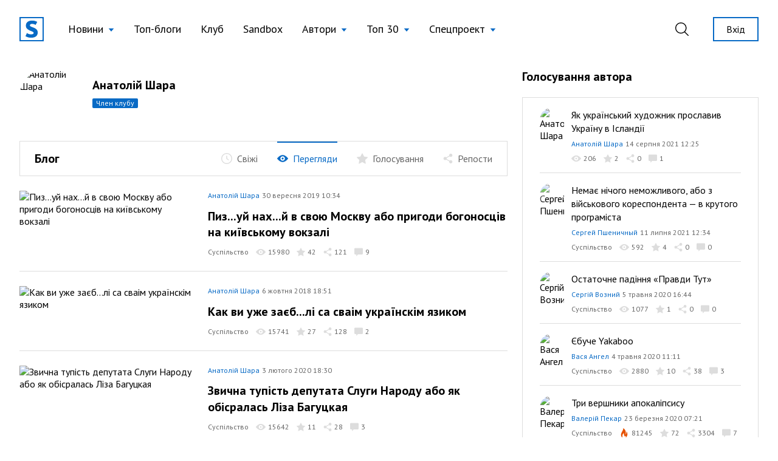

--- FILE ---
content_type: text/html; charset=UTF-8
request_url: https://site.ua/anatoliy.shara/views
body_size: 13731
content:
<!DOCTYPE html>
<html lang="uk">

<head>
    <meta charset="utf-8">
    <meta name="viewport" content="width=device-width, initial-scale=1">

        <title>Анатолій Шара | блог на site.ua</title>

    <link rel="canonical" href="https://site.ua/anatoliy.shara/views" />

    <meta name="title" content="Анатолій Шара | блог на site.ua">
    <meta name="description" content="Читати всі пости автора Анатолій Шара на блогової платформі site.ua. Приєднуйся до нас!">

    <meta property="fb:app_id" content="670573780895106" />
    <meta property="fb:pages" content="1529341350655882" />

    <meta property="og:type" content="website">
    <meta property="og:url" content="https://site.ua/anatoliy.shara/views">
    <meta property="og:title" content="Анатолій Шара | блог на site.ua">
    <meta property="og:description" content="Читати всі пости автора Анатолій Шара на блогової платформі site.ua. Приєднуйся до нас!">
    <meta property="og:image" content="https://site.ua/assets/images/preview-fallback.svg">

    <meta property="twitter:card" content="summary_large_image">
    <meta property="twitter:url" content="https://site.ua/anatoliy.shara/views">
    <meta property="twitter:title" content="Анатолій Шара | блог на site.ua">
    <meta property="twitter:description" content="Читати всі пости автора Анатолій Шара на блогової платформі site.ua. Приєднуйся до нас!">
    <meta property="twitter:image" content="https://site.ua/assets/images/preview-fallback.svg">

    
    <link rel="preconnect" href="https://fonts.gstatic.com">

    <link rel="apple-touch-icon" sizes="180x180" href="https://site.ua/assets/images/favicon/apple-touch-icon.png">
<link rel="icon" type="image/png" sizes="32x32" href="https://site.ua/assets/images/favicon/favicon-32x32.png">
<link rel="icon" type="image/png" sizes="16x16" href="https://site.ua/assets/images/favicon/favicon-16x16.png">
<link rel="manifest" href="https://site.ua/assets/images/favicon/site.webmanifest">
<link rel="mask-icon" href="https://site.ua/assets/images/favicon/safari-pinned-tab.svg" color="#5bbad5">
<link rel="shortcut icon" href="https://site.ua/assets/images/favicon/favicon.ico">
<meta name="msapplication-TileColor" content="#ffffff">
<meta name="msapplication-config" content="https://site.ua/assets/images/favicon/browserconfig.xml">
<meta name="theme-color" content="#ffffff">

    <link href="https://assets.site.ua/css/app.css?id=a34431d1d05553461a71" rel="stylesheet">

    <link
        rel="preload"
        href="https://fonts.googleapis.com/css2?family=PT+Sans:ital,wght@0,400;0,700;1,400;1,700&display=swap"
        as="style" onload="this.onload=null; this.rel='stylesheet'"
    />

    <script async src="https://cdnjs.cloudflare.com/polyfill/v3/polyfill.min.js?features=smoothscroll"></script>

    <!-- Google Tag Manager -->
<script>
window.addEventListener('load', function () {
    setTimeout(function () {
        (function(c,l,a,r,i,t,y){
            c[a]=c[a]||function(){(c[a].q=c[a].q||[]).push(arguments)};
            t=l.createElement(r);t.async=1;t.src="https://www.clarity.ms/tag/"+i;
            y=l.getElementsByTagName(r)[0];y.parentNode.insertBefore(t,y);
        })(window, document, "clarity", "script", "e6037x21ge");

        (function(w,d,s,l,i){w[l]=w[l]||[];w[l].push({'gtm.start':
        new Date().getTime(),event:'gtm.js'});var f=d.getElementsByTagName(s)[0],
        j=d.createElement(s),dl=l!='dataLayer'?'&l='+l:'';j.async=true;j.src=
        'https://www.googletagmanager.com/gtm.js?id='+i+dl;f.parentNode.insertBefore(j,f);
        })(window,document,'script','dataLayer','GTM-NVGP6W8');
    });
})
</script>
<!-- End Google Tag Manager -->

    <script
    async
    src="https://assets.site.ua/js/push.js?id=3e9e40d60186326614b3"
    data-instance-id="09723d65-dfab-4eb0-ba38-1df42d7019f6"
    data-interest="updates"
>
</script>

    <script>
    var isCrawlerComputed = null

    function isCrawler() {
        if (isCrawlerComputed === null) {
            isCrawlerComputed = (new RegExp("(googlebot\/|bot|Googlebot-Mobile|Googlebot-Image|Google favicon|Mediapartners-Google|bingbot|slurp|java|wget|curl|Lighthouse)", 'i')).test(navigator.userAgent)
        }
        return isCrawlerComputed
    }

    window.baseFetch = window.fetch
    window.internalFetch = function (uri, options = {}) {
        if (String(uri).indexOf('weserv') < 0) {
            options.headers = options.headers || {}
            options.headers['X-Requested-With'] = 'XMLHttpRequest'
        }
        return window.baseFetch(uri, options)
    }
</script>

    

    
    <script>
        window.userId = null
    </script>
</head>

<body class="antialiased">
    
    
    
            <header
    x-data="{
        lastScrollTop: 0,
        lastDirection: 'down',
        scrollDistance: 0,
        hiddenHeader: false,
        sticky: false,
        toggleNavigation (scrollTop) {
            this.sticky = scrollTop > 0
        },
        toggleDirection (direction, scrollTop) {
            this.hiddenHeader = direction === 'down' && scrollTop > 300
        },
        onScroll () {
            const scrollTop = window.scrollTop == undefined ? window.pageYOffset : window.scrollTop
            const direction = scrollTop > this.lastScrollTop ? 'down' : 'up'

            if (this.lastDirection !== direction) {
                this.scrollDistance = scrollTop
            } else if (scrollTop > 300 && this.lastScrollTop <= 300 || scrollTop <= 300 && this.lastScrollTop > 300) {
                this.toggleDirection(direction, scrollTop)
            }

            if (scrollTop > 0 && this.lastScrollTop === 0 || scrollTop === 0) {
                this.toggleNavigation(scrollTop)
            }

            if(Math.abs(scrollTop - this.scrollDistance) > 200) {
                this.toggleDirection(direction, scrollTop)
            }

            this.lastScrollTop = scrollTop
            this.lastDirection = direction
        }

    }"
    x-init="$nextTick(() =>{
        lastScrollTop = window.scrollTop == undefined ? window.pageYOffset : window.scrollTop;
        lastScrollTop > 0 ? sticky = true : sticky = false
    })
    "
    x-on:scroll.window="onScroll"
    class="header w-full z-50 h-16 lg:h-24"
>
    <div
        x-ref="container"
        x-bind:class="[
            hiddenHeader && !$store.burgerMenu.open ? '-translate-y-full' : 'translate-y-0',
            sticky ? 'h-16 lg:h-16' : 'h-16 lg:h-24',
        ]"
        class="w-full z-20 fixed top-0 left-0 transform transition-all duration-300 bg-white"
    >
        <div class="relative z-30 hidden h-16 lg:h-24 max-h-full lg:flex container w-full items-center justify-between transition-height duration-300 px-8 mx-auto">
        <div class="flex items-center 2xl:flex-1">
    <a href="https://site.ua" class="site-logo inline-block mr-4 xl:mr-6">
        <img src="https://site.ua/assets/images/logo-v1.svg" alt="site.ua" width="40" height="40">
    </a>
</div>
        <ul class="flex items-center text-base xl:text-lg mr-auto">
            <li
    x-data="{ subNavigationOpen: false }"
    x-on:click.outside="subNavigationOpen = false"
    class="relative px-3 xl:px-4 whitespace-nowrap"
>
    <button
        class="flex items-center text-black hover:text-blue-500 appearance-none outline-none focus:outline-none font-normal"
        x-on:click="subNavigationOpen = !subNavigationOpen">

        <span class="pr-2" x-bind:class="{'text-blue-500' : subNavigationOpen}">
            Новини
        </span>

        <svg width="10" height="6" viewBox="0 0 10 6"
            x-bind:class="subNavigationOpen ? 'rotate-180 text-gray-600': 'text-blue-500 rotate-0'"
            class="fill-current transform transition duration-100 mt-0.5" xmlns="http://www.w3.org/2000/svg">
            <path d="M5 6L0.669872 0.75L9.33013 0.75L5 6Z" />
        </svg>

    </button>

    <ul class="absolute top-10 left-0 bg-white border border-gray-300 shadow-base py-2 text-base" x-show="subNavigationOpen"
    x-transition:enter="transition ease-out origin-top-left duration-200"
    x-transition:enter-start="opacity-0 transform scale-90" x-transition:enter-end="opacity-100 transform scale-100"
    x-transition:leave="transition origin-top-left ease-in duration-100"
    x-transition:leave-start="opacity-100 transform scale-100" x-transition:leave-end="opacity-0 transform scale-90"
    x-cloak>

            <li class="px-5 py-1 ">
            <a href="https://site.ua/news/tag/podiyi"
                class="flex items-center leading-tight text-base text-black hover:text-blue-500 font-normal">
                
                Події
            </a>
        </li>
            <li class="px-5 py-1 ">
            <a href="https://site.ua/news/tag/politika"
                class="flex items-center leading-tight text-base text-black hover:text-blue-500 font-normal">
                
                Політика
            </a>
        </li>
            <li class="px-5 py-1 ">
            <a href="https://site.ua/news/tag/sou-biznes"
                class="flex items-center leading-tight text-base text-black hover:text-blue-500 font-normal">
                
                Шоу-бізнес
            </a>
        </li>
            <li class="px-5 py-1 ">
            <a href="https://site.ua/news/tag/suspilstvo"
                class="flex items-center leading-tight text-base text-black hover:text-blue-500 font-normal">
                
                Суспільство
            </a>
        </li>
            <li class="px-5 py-1 ">
            <a href="https://site.ua/sport"
                class="flex items-center leading-tight text-base text-black hover:text-blue-500 font-normal">
                
                Спорт
            </a>
        </li>
            <li class="px-5 py-1 ">
            <a href="https://site.ua/news/tag/ekonomika"
                class="flex items-center leading-tight text-base text-black hover:text-blue-500 font-normal">
                
                Економіка
            </a>
        </li>
            <li class="px-5 py-1 ">
            <a href="https://site.ua/news/tag/pogoda"
                class="flex items-center leading-tight text-base text-black hover:text-blue-500 font-normal">
                
                Погода
            </a>
        </li>
            <li class="px-5 py-1 ">
            <a href="https://site.ua/news/tag/futbol"
                class="flex items-center leading-tight text-base text-black hover:text-blue-500 font-normal">
                
                Футбол
            </a>
        </li>
            <li class="px-5 py-1 ">
            <a href="https://site.ua/news/tag/za-kordonom"
                class="flex items-center leading-tight text-base text-black hover:text-blue-500 font-normal">
                
                За кордоном
            </a>
        </li>
            <li class="px-5 py-1 ">
            <a href="https://site.ua/news/tag/nauka"
                class="flex items-center leading-tight text-base text-black hover:text-blue-500 font-normal">
                
                Наука
            </a>
        </li>
            <li class="px-5 py-1 border-t border-gray-300 mt-2 pt-2">
            <a href="https://site.ua/news"
                class="flex items-center leading-tight text-base text-black hover:text-blue-500 font-normal">
                
                Всі новини
            </a>
        </li>
    </ul>
</li>
            <li class="relative px-3 xl:px-4 whitespace-nowrap">
    <a href="https://site.ua/posts"
        class="flex items-center text-black hover:text-blue-500 font-normal">
        
        Топ-блоги
    </a>
</li>
            <li class="relative px-3 xl:px-4 whitespace-nowrap">
    <a href="https://site.ua/posts/club"
        class="flex items-center text-black hover:text-blue-500 font-normal">
        
        Клуб
    </a>
</li>
            <li class="relative px-3 xl:px-4 whitespace-nowrap">
    <a href="https://site.ua/posts/sandbox"
        class="flex items-center text-black hover:text-blue-500 font-normal">
        
        Sandbox
    </a>
</li>
            <li
    x-data="{ subNavigationOpen: false }"
    x-on:click.outside="subNavigationOpen = false"
    class="relative px-3 xl:px-4 whitespace-nowrap"
>
    <button
        class="flex items-center text-black hover:text-blue-500 appearance-none outline-none focus:outline-none font-normal"
        x-on:click="subNavigationOpen = !subNavigationOpen">

        <span class="pr-2" x-bind:class="{'text-blue-500' : subNavigationOpen}">
            Автори
        </span>

        <svg width="10" height="6" viewBox="0 0 10 6"
            x-bind:class="subNavigationOpen ? 'rotate-180 text-gray-600': 'text-blue-500 rotate-0'"
            class="fill-current transform transition duration-100 mt-0.5" xmlns="http://www.w3.org/2000/svg">
            <path d="M5 6L0.669872 0.75L9.33013 0.75L5 6Z" />
        </svg>

    </button>

    <ul class="absolute top-10 left-0 bg-white border border-gray-300 shadow-base py-2 text-base" x-show="subNavigationOpen"
    x-transition:enter="transition ease-out origin-top-left duration-200"
    x-transition:enter-start="opacity-0 transform scale-90" x-transition:enter-end="opacity-100 transform scale-100"
    x-transition:leave="transition origin-top-left ease-in duration-100"
    x-transition:leave-start="opacity-100 transform scale-100" x-transition:leave-end="opacity-0 transform scale-90"
    x-cloak>

            <li class="px-5 py-1 ">
            <a href="https://site.ua/authors"
                class="flex items-center leading-tight text-base text-black hover:text-blue-500 font-normal">
                
                топ-автори
            </a>
        </li>
            <li class="px-5 py-1 ">
            <a href="https://site.ua/authors/club"
                class="flex items-center leading-tight text-base text-black hover:text-blue-500 font-normal">
                
                члени клубу
            </a>
        </li>
            <li class="px-5 py-1 ">
            <a href="https://site.ua/authors/sandbox"
                class="flex items-center leading-tight text-base text-black hover:text-blue-500 font-normal">
                
                sandbox
            </a>
        </li>
    </ul>
</li>
            <li
    x-data="{ subNavigationOpen: false }"
    x-on:click.outside="subNavigationOpen = false"
    class="relative px-3 xl:px-4 whitespace-nowrap"
>
    <button
        class="flex items-center text-black hover:text-blue-500 appearance-none outline-none focus:outline-none font-normal"
        x-on:click="subNavigationOpen = !subNavigationOpen">

        <span class="pr-2" x-bind:class="{'text-blue-500' : subNavigationOpen}">
            Топ 30
        </span>

        <svg width="10" height="6" viewBox="0 0 10 6"
            x-bind:class="subNavigationOpen ? 'rotate-180 text-gray-600': 'text-blue-500 rotate-0'"
            class="fill-current transform transition duration-100 mt-0.5" xmlns="http://www.w3.org/2000/svg">
            <path d="M5 6L0.669872 0.75L9.33013 0.75L5 6Z" />
        </svg>

    </button>

    <ul class="absolute top-10 left-0 bg-white border border-gray-300 shadow-base py-2 text-base" x-show="subNavigationOpen"
    x-transition:enter="transition ease-out origin-top-left duration-200"
    x-transition:enter-start="opacity-0 transform scale-90" x-transition:enter-end="opacity-100 transform scale-100"
    x-transition:leave="transition origin-top-left ease-in duration-100"
    x-transition:leave-start="opacity-100 transform scale-100" x-transition:leave-end="opacity-0 transform scale-90"
    x-cloak>

            <li class="px-5 py-1 ">
            <a href="https://site.ua/posts/top"
                class="flex items-center leading-tight text-base text-black hover:text-blue-500 font-normal">
                
                весь час
            </a>
        </li>
            <li class="px-5 py-1 ">
            <a href="https://site.ua/posts/top/year"
                class="flex items-center leading-tight text-base text-black hover:text-blue-500 font-normal">
                
                рік
            </a>
        </li>
            <li class="px-5 py-1 ">
            <a href="https://site.ua/posts/top/month"
                class="flex items-center leading-tight text-base text-black hover:text-blue-500 font-normal">
                
                місяць
            </a>
        </li>
            <li class="px-5 py-1 ">
            <a href="https://site.ua/posts/top/week"
                class="flex items-center leading-tight text-base text-black hover:text-blue-500 font-normal">
                
                тиждень
            </a>
        </li>
    </ul>
</li>
            <li
    x-data="{ subNavigationOpen: false }"
    x-on:click.outside="subNavigationOpen = false"
    class="relative px-3 xl:px-4 whitespace-nowrap"
>
    <button
        class="flex items-center text-black hover:text-blue-500 appearance-none outline-none focus:outline-none font-normal"
        x-on:click="subNavigationOpen = !subNavigationOpen">

        <span class="pr-2" x-bind:class="{'text-blue-500' : subNavigationOpen}">
            Спецпроект
        </span>

        <svg width="10" height="6" viewBox="0 0 10 6"
            x-bind:class="subNavigationOpen ? 'rotate-180 text-gray-600': 'text-blue-500 rotate-0'"
            class="fill-current transform transition duration-100 mt-0.5" xmlns="http://www.w3.org/2000/svg">
            <path d="M5 6L0.669872 0.75L9.33013 0.75L5 6Z" />
        </svg>

    </button>

    <ul class="absolute top-10 left-0 bg-white border border-gray-300 shadow-base py-2 text-base" x-show="subNavigationOpen"
    x-transition:enter="transition ease-out origin-top-left duration-200"
    x-transition:enter-start="opacity-0 transform scale-90" x-transition:enter-end="opacity-100 transform scale-100"
    x-transition:leave="transition origin-top-left ease-in duration-100"
    x-transition:leave-start="opacity-100 transform scale-100" x-transition:leave-end="opacity-0 transform scale-90"
    x-cloak>

            <li class="px-5 py-1 ">
            <a href="https://site.ua/special-projects/pro-proekt"
                class="flex items-center leading-tight text-base text-black hover:text-blue-500 font-normal">
                
                Про проект
            </a>
        </li>
            <li class="px-5 py-1 ">
            <a href="https://site.ua/special-projects/krashhii-bloger-90-x"
                class="flex items-center leading-tight text-base text-black hover:text-blue-500 font-normal">
                
                Кращий блогер 90-х
            </a>
        </li>
            <li class="px-5 py-1 ">
            <a href="https://site.ua/special-projects/krashhii-bloger-00-x"
                class="flex items-center leading-tight text-base text-black hover:text-blue-500 font-normal">
                
                Кращий блогер 00-х
            </a>
        </li>
            <li class="px-5 py-1 ">
            <a href="https://site.ua/special-projects/krashhii-bloger-10-x"
                class="flex items-center leading-tight text-base text-black hover:text-blue-500 font-normal">
                
                Кращий блогер 10-х
            </a>
        </li>
    </ul>
</li>
    </ul>
        <div class="flex items-center justify-end 2xl:flex-1">
            <form
    x-data
    x-on:click.outside="$store.search.close()"
    class="relative mr-4 ml-4 xl:mr-8 xl:ml-4 appearance-none outline-none"
    action="https://site.ua/search"
>
    <input
        x-bind:class="{ opened: $store.search.open }"
        x-model="$store.search.query"
        x-cloak
        id="header-search-input"
        type="text"
        name="q"
        class="header-search"
        placeholder="Пошук"
    >
    <label
        x-on:click="$store.search.toggle()"
        for="header-search-input"
        class="relative appearance-none outline-none focus:outline-none cursor-pointer text-black hover:text-blue-500"
    >
        <svg class="fill-current" width="22" height="22" viewBox="0 0 22 22" fill="none" xmlns="http://www.w3.org/2000/svg">
    <path d="M21.7913 20.8031L16.1112 15.2138C17.5986 13.5978 18.5126 11.4606 18.5126 9.10875C18.5118 4.07781 14.368 0 9.25592 0C4.14384 0 0 4.07781 0 9.10875C0 14.1397 4.14384 18.2175 9.25592 18.2175C11.4647 18.2175 13.4905 17.4535 15.0818 16.1834L20.7839 21.7947C21.0617 22.0684 21.5128 22.0684 21.7906 21.7947C22.0691 21.521 22.0691 21.0768 21.7913 20.8031ZM9.25592 16.8161C4.93054 16.8161 1.42415 13.3654 1.42415 9.10875C1.42415 4.85211 4.93054 1.40143 9.25592 1.40143C13.5813 1.40143 17.0877 4.85211 17.0877 9.10875C17.0877 13.3654 13.5813 16.8161 9.25592 16.8161Z" />
</svg>
    </label>
</form>
                            <a href="https://site.ua/auth" class="button is-outline is-sm flex-none ml-2">
                    Вхід
                </a>
                    </div>
    </div>

    <div class="relative lg:hidden h-16 w-full">
    <div class="container relative flex justify-between items-center border-b border-transparent h-full bg-white z-20">
        <form
    x-data
    x-on:click.outside="$store.search.close()"
    class="flex items-center flex-1 appearance-none outline-none"
    action="https://site.ua/search"
>
    <div
        x-cloak
        x-show="$store.search.open"
        x-on:click="$store.search.toggle()"
        class="burger is-active z-20"
    >
        <span class="burger-line"></span>
        <span class="burger-line"></span>
    </div>

    <div
        x-cloak
        x-show="$store.search.open"
        class="mobile-header-search">
        <input
            x-model="$store.search.query"
            id="mobile-header-search-input"
            type="text"
            name="q"
            class="mobile-header-search-input"
            placeholder="Пошук"
        >
    </div>
    <label
        x-on:click="$store.search.toggle()"
        x-show="!$store.search.open"
        for="mobile-header-search-input"
        class="relative appearance-none outline-none focus:outline-none cursor-pointer text-black hover:text-blue-500"
    >
        <svg class="fill-current" width="22" height="22" viewBox="0 0 22 22" fill="none" xmlns="http://www.w3.org/2000/svg">
    <path d="M21.7913 20.8031L16.1112 15.2138C17.5986 13.5978 18.5126 11.4606 18.5126 9.10875C18.5118 4.07781 14.368 0 9.25592 0C4.14384 0 0 4.07781 0 9.10875C0 14.1397 4.14384 18.2175 9.25592 18.2175C11.4647 18.2175 13.4905 17.4535 15.0818 16.1834L20.7839 21.7947C21.0617 22.0684 21.5128 22.0684 21.7906 21.7947C22.0691 21.521 22.0691 21.0768 21.7913 20.8031ZM9.25592 16.8161C4.93054 16.8161 1.42415 13.3654 1.42415 9.10875C1.42415 4.85211 4.93054 1.40143 9.25592 1.40143C13.5813 1.40143 17.0877 4.85211 17.0877 9.10875C17.0877 13.3654 13.5813 16.8161 9.25592 16.8161Z" />
</svg>
    </label>
</form>
        <a href="https://site.ua">
    <img src="https://site.ua/assets/images/logo-v1.svg" alt="site.ua" width="30" height="30">
</a>
                    <div class="flex justify-end flex-1">
    <button
        x-data
        x-on:click="$store.burgerMenu.toggle()"
        x-bind:class="{'is-active': $store.burgerMenu.open}"
        type="button"
        class="burger"
    >
        <span class="burger-line"></span>
        <span class="burger-line"></span>
    </button>
</div>
            </div>

    <div
        x-data
        x-cloak
        x-show="$store.burgerMenu.open"
        class="container h-screen -mt-16 pt-16 pb-4 bg-white overflow-auto"
    >
                <ul class="flex flex-col text-base ">
            <li class="relative border-b border-gray-300 last:border-0" x-data="{subNavigationOpen: false}">
    <button
        class="w-full flex justify-between items-center py-3 appearance-none outline-none focus:outline-none "
        x-on:click="subNavigationOpen = !subNavigationOpen">
        <span class="pr-2">
            Новини
        </span>

        <svg width="6" height="12" viewBox="0 0 6 12" fill="none" xmlns="http://www.w3.org/2000/svg"
            class="relative top-px fill-current text-blue-500">
            <path
                d="M5.8734 6.3293L.735 11.8643c-.1684.1812-.441.1809-.609-.0009-.168-.1819-.1676-.4765.0008-.6579L4.9594 6 .1265.7944C-.0418.613-.0423.3186.1257.1368.2099.0456.3203 0 .4307 0c.11 0 .22.0453.3041.1358l5.1386 5.5349C5.9545 5.7578 6 5.8764 6 6c0 .1235-.0456.242-.1266.3293z" />
        </svg>
    </button>

    <ul
    x-cloak
    x-show="subNavigationOpen"
    class="container fixed w-full h-screen pt-16 top-0 left-0 bg-white py-2 text-base overflow-auto z-10"
>
    <li class="py-3 border-b border-gray-300">
        <button
            x-on:click="subNavigationOpen = false"
            type="button"
            class="appearance-none flex items-center"
        >
            <svg width="6" height="12" viewBox="0 0 6 12" fill="none" xmlns="http://www.w3.org/2000/svg" class="relative top-px fill-current text-blue-500">
                <path d="M.1266 6.3293l5.1385 5.535c.1684.1812.441.1809.609-.0009.168-.1819.1676-.4765-.0008-.6579L1.0406 6 5.8735.7944c.1683-.1814.1688-.4758.0008-.6576C5.7901.0456 5.6797 0 5.5693 0c-.11 0-.22.0453-.3041.1358L.1266 5.6707C.0455 5.7578 0 5.8764 0 6c0 .1235.0456.242.1266.3293z" />
            </svg>
            <span class="pl-2 text-gray-600">Назад</span>
        </button>
    </li>

            <li class="border-b border-gray-300 last:border-0 ">
            <a href="https://site.ua/news/tag/podiyi" class="block leading-tight text-base py-3">
                Події
            </a>
        </li>
            <li class="border-b border-gray-300 last:border-0 ">
            <a href="https://site.ua/news/tag/politika" class="block leading-tight text-base py-3">
                Політика
            </a>
        </li>
            <li class="border-b border-gray-300 last:border-0 ">
            <a href="https://site.ua/news/tag/sou-biznes" class="block leading-tight text-base py-3">
                Шоу-бізнес
            </a>
        </li>
            <li class="border-b border-gray-300 last:border-0 ">
            <a href="https://site.ua/news/tag/suspilstvo" class="block leading-tight text-base py-3">
                Суспільство
            </a>
        </li>
            <li class="border-b border-gray-300 last:border-0 ">
            <a href="https://site.ua/sport" class="block leading-tight text-base py-3">
                Спорт
            </a>
        </li>
            <li class="border-b border-gray-300 last:border-0 ">
            <a href="https://site.ua/news/tag/ekonomika" class="block leading-tight text-base py-3">
                Економіка
            </a>
        </li>
            <li class="border-b border-gray-300 last:border-0 ">
            <a href="https://site.ua/news/tag/pogoda" class="block leading-tight text-base py-3">
                Погода
            </a>
        </li>
            <li class="border-b border-gray-300 last:border-0 ">
            <a href="https://site.ua/news/tag/futbol" class="block leading-tight text-base py-3">
                Футбол
            </a>
        </li>
            <li class="border-b border-gray-300 last:border-0 ">
            <a href="https://site.ua/news/tag/za-kordonom" class="block leading-tight text-base py-3">
                За кордоном
            </a>
        </li>
            <li class="border-b border-gray-300 last:border-0 ">
            <a href="https://site.ua/news/tag/nauka" class="block leading-tight text-base py-3">
                Наука
            </a>
        </li>
            <li class="border-b border-gray-300 last:border-0 ">
            <a href="https://site.ua/news" class="block leading-tight text-base py-3">
                Всі новини
            </a>
        </li>
    </ul>
</li>
            <li class="relative border-b border-gray-300 last:border-0 ">
    <a href="https://site.ua/posts" class="flex items-center py-3">
        
        Топ-блоги
    </a>
</li>
            <li class="relative border-b border-gray-300 last:border-0 ">
    <a href="https://site.ua/posts/club" class="flex items-center py-3">
        
        Клуб
    </a>
</li>
            <li class="relative border-b border-gray-300 last:border-0 ">
    <a href="https://site.ua/posts/sandbox" class="flex items-center py-3">
        
        Sandbox
    </a>
</li>
            <li class="relative border-b border-gray-300 last:border-0" x-data="{subNavigationOpen: false}">
    <button
        class="w-full flex justify-between items-center py-3 appearance-none outline-none focus:outline-none "
        x-on:click="subNavigationOpen = !subNavigationOpen">
        <span class="pr-2">
            Автори
        </span>

        <svg width="6" height="12" viewBox="0 0 6 12" fill="none" xmlns="http://www.w3.org/2000/svg"
            class="relative top-px fill-current text-blue-500">
            <path
                d="M5.8734 6.3293L.735 11.8643c-.1684.1812-.441.1809-.609-.0009-.168-.1819-.1676-.4765.0008-.6579L4.9594 6 .1265.7944C-.0418.613-.0423.3186.1257.1368.2099.0456.3203 0 .4307 0c.11 0 .22.0453.3041.1358l5.1386 5.5349C5.9545 5.7578 6 5.8764 6 6c0 .1235-.0456.242-.1266.3293z" />
        </svg>
    </button>

    <ul
    x-cloak
    x-show="subNavigationOpen"
    class="container fixed w-full h-screen pt-16 top-0 left-0 bg-white py-2 text-base overflow-auto z-10"
>
    <li class="py-3 border-b border-gray-300">
        <button
            x-on:click="subNavigationOpen = false"
            type="button"
            class="appearance-none flex items-center"
        >
            <svg width="6" height="12" viewBox="0 0 6 12" fill="none" xmlns="http://www.w3.org/2000/svg" class="relative top-px fill-current text-blue-500">
                <path d="M.1266 6.3293l5.1385 5.535c.1684.1812.441.1809.609-.0009.168-.1819.1676-.4765-.0008-.6579L1.0406 6 5.8735.7944c.1683-.1814.1688-.4758.0008-.6576C5.7901.0456 5.6797 0 5.5693 0c-.11 0-.22.0453-.3041.1358L.1266 5.6707C.0455 5.7578 0 5.8764 0 6c0 .1235.0456.242.1266.3293z" />
            </svg>
            <span class="pl-2 text-gray-600">Назад</span>
        </button>
    </li>

            <li class="border-b border-gray-300 last:border-0 ">
            <a href="https://site.ua/authors" class="block leading-tight text-base py-3">
                топ-автори
            </a>
        </li>
            <li class="border-b border-gray-300 last:border-0 ">
            <a href="https://site.ua/authors/club" class="block leading-tight text-base py-3">
                члени клубу
            </a>
        </li>
            <li class="border-b border-gray-300 last:border-0 ">
            <a href="https://site.ua/authors/sandbox" class="block leading-tight text-base py-3">
                sandbox
            </a>
        </li>
    </ul>
</li>
            <li class="relative border-b border-gray-300 last:border-0" x-data="{subNavigationOpen: false}">
    <button
        class="w-full flex justify-between items-center py-3 appearance-none outline-none focus:outline-none "
        x-on:click="subNavigationOpen = !subNavigationOpen">
        <span class="pr-2">
            Топ 30
        </span>

        <svg width="6" height="12" viewBox="0 0 6 12" fill="none" xmlns="http://www.w3.org/2000/svg"
            class="relative top-px fill-current text-blue-500">
            <path
                d="M5.8734 6.3293L.735 11.8643c-.1684.1812-.441.1809-.609-.0009-.168-.1819-.1676-.4765.0008-.6579L4.9594 6 .1265.7944C-.0418.613-.0423.3186.1257.1368.2099.0456.3203 0 .4307 0c.11 0 .22.0453.3041.1358l5.1386 5.5349C5.9545 5.7578 6 5.8764 6 6c0 .1235-.0456.242-.1266.3293z" />
        </svg>
    </button>

    <ul
    x-cloak
    x-show="subNavigationOpen"
    class="container fixed w-full h-screen pt-16 top-0 left-0 bg-white py-2 text-base overflow-auto z-10"
>
    <li class="py-3 border-b border-gray-300">
        <button
            x-on:click="subNavigationOpen = false"
            type="button"
            class="appearance-none flex items-center"
        >
            <svg width="6" height="12" viewBox="0 0 6 12" fill="none" xmlns="http://www.w3.org/2000/svg" class="relative top-px fill-current text-blue-500">
                <path d="M.1266 6.3293l5.1385 5.535c.1684.1812.441.1809.609-.0009.168-.1819.1676-.4765-.0008-.6579L1.0406 6 5.8735.7944c.1683-.1814.1688-.4758.0008-.6576C5.7901.0456 5.6797 0 5.5693 0c-.11 0-.22.0453-.3041.1358L.1266 5.6707C.0455 5.7578 0 5.8764 0 6c0 .1235.0456.242.1266.3293z" />
            </svg>
            <span class="pl-2 text-gray-600">Назад</span>
        </button>
    </li>

            <li class="border-b border-gray-300 last:border-0 ">
            <a href="https://site.ua/posts/top" class="block leading-tight text-base py-3">
                весь час
            </a>
        </li>
            <li class="border-b border-gray-300 last:border-0 ">
            <a href="https://site.ua/posts/top/year" class="block leading-tight text-base py-3">
                рік
            </a>
        </li>
            <li class="border-b border-gray-300 last:border-0 ">
            <a href="https://site.ua/posts/top/month" class="block leading-tight text-base py-3">
                місяць
            </a>
        </li>
            <li class="border-b border-gray-300 last:border-0 ">
            <a href="https://site.ua/posts/top/week" class="block leading-tight text-base py-3">
                тиждень
            </a>
        </li>
    </ul>
</li>
            <li class="relative border-b border-gray-300 last:border-0" x-data="{subNavigationOpen: false}">
    <button
        class="w-full flex justify-between items-center py-3 appearance-none outline-none focus:outline-none "
        x-on:click="subNavigationOpen = !subNavigationOpen">
        <span class="pr-2">
            Спецпроект
        </span>

        <svg width="6" height="12" viewBox="0 0 6 12" fill="none" xmlns="http://www.w3.org/2000/svg"
            class="relative top-px fill-current text-blue-500">
            <path
                d="M5.8734 6.3293L.735 11.8643c-.1684.1812-.441.1809-.609-.0009-.168-.1819-.1676-.4765.0008-.6579L4.9594 6 .1265.7944C-.0418.613-.0423.3186.1257.1368.2099.0456.3203 0 .4307 0c.11 0 .22.0453.3041.1358l5.1386 5.5349C5.9545 5.7578 6 5.8764 6 6c0 .1235-.0456.242-.1266.3293z" />
        </svg>
    </button>

    <ul
    x-cloak
    x-show="subNavigationOpen"
    class="container fixed w-full h-screen pt-16 top-0 left-0 bg-white py-2 text-base overflow-auto z-10"
>
    <li class="py-3 border-b border-gray-300">
        <button
            x-on:click="subNavigationOpen = false"
            type="button"
            class="appearance-none flex items-center"
        >
            <svg width="6" height="12" viewBox="0 0 6 12" fill="none" xmlns="http://www.w3.org/2000/svg" class="relative top-px fill-current text-blue-500">
                <path d="M.1266 6.3293l5.1385 5.535c.1684.1812.441.1809.609-.0009.168-.1819.1676-.4765-.0008-.6579L1.0406 6 5.8735.7944c.1683-.1814.1688-.4758.0008-.6576C5.7901.0456 5.6797 0 5.5693 0c-.11 0-.22.0453-.3041.1358L.1266 5.6707C.0455 5.7578 0 5.8764 0 6c0 .1235.0456.242.1266.3293z" />
            </svg>
            <span class="pl-2 text-gray-600">Назад</span>
        </button>
    </li>

            <li class="border-b border-gray-300 last:border-0 ">
            <a href="https://site.ua/special-projects/pro-proekt" class="block leading-tight text-base py-3">
                Про проект
            </a>
        </li>
            <li class="border-b border-gray-300 last:border-0 ">
            <a href="https://site.ua/special-projects/krashhii-bloger-90-x" class="block leading-tight text-base py-3">
                Кращий блогер 90-х
            </a>
        </li>
            <li class="border-b border-gray-300 last:border-0 ">
            <a href="https://site.ua/special-projects/krashhii-bloger-00-x" class="block leading-tight text-base py-3">
                Кращий блогер 00-х
            </a>
        </li>
            <li class="border-b border-gray-300 last:border-0 ">
            <a href="https://site.ua/special-projects/krashhii-bloger-10-x" class="block leading-tight text-base py-3">
                Кращий блогер 10-х
            </a>
        </li>
    </ul>
</li>
    </ul>
                    <a href="https://site.ua/auth" class="button is-outline is-sm mt-3 flex-none w-56">
                Вхід
            </a>
                <div class="flex space-x-6 pt-6 pb-2">
    <a href="https://t.me/site_ua">
        <img src="https://site.ua/assets/images/icons/share-round/telegram.svg" width="28" height="28" alt="telegram">
    </a>
    <a href="https://www.facebook.com/www.site.ua">
        <img src="https://site.ua/assets/images/icons/share-round/facebook.svg" width="28" height="28" alt="facebook">
    </a>
    <a href="https://twitter.com/site_ua">
        <img src="https://site.ua/assets/images/icons/share-round/twitter.svg" width="28" height="28" alt="twitter">
    </a>
    <a href="https://news.google.com/publications/CAAqBwgKMOaIqgsw5pPCAw?hl=uk&amp;gl=UA&amp;ceid=UA:uk">
        <img src="https://site.ua/assets/images/icons/share/google.svg" width="28" height="28" alt="google">
    </a>
</div>
    </div>
</div>
        <div
            class="absolute w-full left-0 bottom-0 px-4 md:px-0"
            x-show="sticky"
            x-bind:class="$store.burgerMenu.open ? 'z-10' : 'z-20'"
            x-cloak>
            <div class="h-px w-full bg-gray-300"></div>
        </div>
    </div>
</header>
    
    <main id="adpartner_branding" class="main">
        <div class="container lg:grid lg:grid-flow-col lg:auto-cols-fr lg:gap-6 pt-4 pb-8">
    <div class="lg:col-span-2">
        <div class="col-start-2 mb-6">
            <div class="flex flex-col sm:flex-row">
    <a href="https://site.ua/anatoliy.shara"
        class="profile-photo  block w-24 h-24 mx-auto mb-4 sm:mb-0 sm:ml-0 sm:mr-6">
        <picture>
        <source type="image/webp" srcset="https://images.weserv.nl?url=https%3A%2F%2Fsite.ua%2Fstorage%2F15953%2Ff0b8b6813306e6774a0512cde515d012.jpg%3Fv%3D1627740003&w=100&h=100&fit=cover&a=attention&q=85&dpr=2&output=webp&bg=white" width="100"
            height="100" loading="lazy">
        <source srcset="https://images.weserv.nl?url=https%3A%2F%2Fsite.ua%2Fstorage%2F15953%2Ff0b8b6813306e6774a0512cde515d012.jpg%3Fv%3D1627740003&w=100&h=100&fit=cover&a=attention&q=85&dpr=2" width="100" height="100" loading="lazy">
        <img src="https://images.weserv.nl?url=https%3A%2F%2Fsite.ua%2Fstorage%2F15953%2Ff0b8b6813306e6774a0512cde515d012.jpg%3Fv%3D1627740003&w=100&h=100&fit=cover&a=attention&q=85&dpr=2" width="100" height="100" loading="lazy"
            alt="Анатолій Шара">
    </picture>
    </a>

    <div class="my-auto flex flex-col items-center sm:items-start">
        <h4>
            <a href="https://site.ua/anatoliy.shara"
                class="sub-title hover:opacity-70">
                Анатолій Шара
            </a>
        </h4>

                    <div
    class="first-letter-uppercase inline-block text-xs leading-none px-1.5 py-0.5 rounded-sm overflow-hidden hover:opacity-70 text-white mt-2 pointer-events-none bg-blue-500">
    член клубу
</div>
        
        
                    <div class="mt-4 flex items-center">
                            </div>
            </div>
</div>
        </div>

        
        <div class="flex flex-col sm:flex-row items-center border border-gray-300 px-4 md:px-6">
            <h3 class="sub-title pr-4 pt-4 sm:pt-0 leading-none mr-auto">
            Блог
        </h3>
    
    <div class="flex space-x-3 md:space-x-8 w-full sm:w-auto overflow-auto">
                    <a href="https://site.ua/anatoliy.shara" class="tab-link space-x-2 ">
                                    <svg width="18" height="18" viewBox="0 0 18 18" fill="none" xmlns="http://www.w3.org/2000/svg">
    <path
        d="M12.2067 10.5894L9.69703 8.70714V4.87293C9.69703 4.48741 9.38541 4.17578 8.99988 4.17578C8.61436 4.17578 8.30273 4.48741 8.30273 4.87293V9.05575C8.30273 9.27534 8.40592 9.48241 8.58159 9.61347L11.3701 11.7049C11.4956 11.799 11.642 11.8443 11.7877 11.8443C12.0003 11.8443 12.2095 11.7488 12.3461 11.5647C12.5776 11.2573 12.5149 10.8202 12.2067 10.5894Z"
        fill="currentColor" />
    <path
        d="M9 0C4.0371 0 0 4.0371 0 9C0 13.9629 4.0371 18 9 18C13.9629 18 18 13.9629 18 9C18 4.0371 13.9629 0 9 0ZM9 16.6057C4.80674 16.6057 1.39426 13.1933 1.39426 9C1.39426 4.80674 4.80674 1.39426 9 1.39426C13.194 1.39426 16.6057 4.80674 16.6057 9C16.6057 13.1933 13.1933 16.6057 9 16.6057Z"
        fill="currentColor" />
</svg>
                                <span>
                    Свіжі
                </span>
            </a>
                    <a href="https://site.ua/anatoliy.shara/views" class="tab-link space-x-2 is-active">
                                    <svg width="18" height="18" viewBox="0 0 18 18" fill="none" xmlns="http://www.w3.org/2000/svg">
    <g clip-path="url(#clip22)">
        <path
            d="M17.9011 8.69316C17.7405 8.46851 13.9102 3.19922 9.03535 3.19922C4.16016 3.19922 0.259541 8.46851 0.098877 8.69316C-0.032959 8.87667 -0.032959 9.12382 0.098877 9.30698C0.259541 9.53163 4.16016 14.8009 9.03535 14.8009C13.9102 14.8009 17.7405 9.53163 17.9011 9.30695C18.033 9.12382 18.033 8.87664 17.9011 8.69316ZM9.03535 12.6915C7.00012 12.6915 5.2736 11.0353 5.2736 9.00003C5.2736 6.9648 7.00012 5.30859 9.03535 5.30859C11.0706 5.30859 12.7268 6.9648 12.7268 9.00003C12.7268 11.0353 11.0706 12.6915 9.03535 12.6915Z"
            fill="currentColor" />
        <path
            d="M9.03516 7.41797C8.16258 7.41797 7.38281 8.12777 7.38281 9C7.38281 9.87258 8.16258 10.582 9.03516 10.582C9.90738 10.582 10.6172 9.87258 10.6172 9C10.6172 8.12777 9.90738 7.41797 9.03516 7.41797Z"
            fill="currentColor" />
    </g>
    <defs>
        <clipPath id="clip22">
            <rect width="18" height="18" fill="white" />
        </clipPath>
    </defs>
</svg>
                                <span>
                    Перегляди
                </span>
            </a>
                    <a href="https://site.ua/anatoliy.shara/favorite" class="tab-link space-x-2 ">
                                    <svg width="18" height="18" viewBox="0 0 14 14" fill="none" xmlns="http://www.w3.org/2000/svg">
    <path
        d="M13.9799 5.39372C13.9317 5.24521 13.8033 5.13699 13.6488 5.11456L9.30878 4.48388L7.3678 0.55113C7.29873 0.411131 7.15613 0.32251 7.00002 0.32251C6.84389 0.32251 6.70132 0.411131 6.63222 0.55113L4.69115 4.48388L0.351171 5.11456C0.196707 5.13699 0.0683282 5.24521 0.020094 5.39369C-0.0281676 5.54219 0.0120823 5.70519 0.12389 5.81415L3.26425 8.87538L2.52302 13.1979C2.49661 13.3518 2.55988 13.5073 2.68618 13.5991C2.75763 13.651 2.84226 13.6774 2.9273 13.6774C2.99259 13.6774 3.05811 13.6619 3.1181 13.6303L7 11.5894L10.8817 13.6303C11.0199 13.7029 11.1874 13.6908 11.3137 13.5991C11.44 13.5073 11.5033 13.3518 11.4769 13.1979L10.7354 8.87538L13.8761 5.81413C13.9879 5.70519 14.0282 5.54219 13.9799 5.39372Z"
        fill="currentColor" />
</svg>
                                <span>
                    Голосування
                </span>
            </a>
                    <a href="https://site.ua/anatoliy.shara/shares" class="tab-link space-x-2 ">
                                    <svg width="16" height="16" viewBox="0 0 16 16" fill="none" xmlns="http://www.w3.org/2000/svg">
    <path
        d="M14.823 2.66663C14.823 3.86328 13.853 4.83337 12.6564 4.83337C11.4597 4.83337 10.4897 3.86328 10.4897 2.66663C10.4897 1.47009 11.4597 0.5 12.6564 0.5C13.853 0.5 14.823 1.47009 14.823 2.66663Z"
        fill="currentColor" />
    <path
        d="M12.6564 5.33337C11.1857 5.33337 9.98975 4.13733 9.98975 2.66663C9.98975 1.19604 11.1857 0 12.6564 0C14.1271 0 15.323 1.19604 15.323 2.66663C15.323 4.13733 14.1271 5.33337 12.6564 5.33337ZM12.6564 1C11.7371 1 10.9897 1.74805 10.9897 2.66663C10.9897 3.58533 11.7371 4.33337 12.6564 4.33337C13.5757 4.33337 14.323 3.58533 14.323 2.66663C14.323 1.74805 13.5757 1 12.6564 1Z"
        fill="currentColor" />
    <path
        d="M14.823 13.3333C14.823 14.5298 13.853 15.4999 12.6564 15.4999C11.4597 15.4999 10.4897 14.5298 10.4897 13.3333C10.4897 12.1366 11.4597 11.1665 12.6564 11.1665C13.853 11.1665 14.823 12.1366 14.823 13.3333Z"
        fill="currentColor" />
    <path
        d="M12.6564 15.9999C11.1857 15.9999 9.98975 14.8038 9.98975 13.3332C9.98975 11.8625 11.1857 10.6665 12.6564 10.6665C14.1271 10.6665 15.323 11.8625 15.323 13.3332C15.323 14.8038 14.1271 15.9999 12.6564 15.9999ZM12.6564 11.6665C11.7371 11.6665 10.9897 12.4145 10.9897 13.3332C10.9897 14.2518 11.7371 14.9999 12.6564 14.9999C13.5757 14.9999 14.323 14.2518 14.323 13.3332C14.323 12.4145 13.5757 11.6665 12.6564 11.6665Z"
        fill="currentColor" />
    <path
        d="M5.48962 8.00012C5.48962 9.19678 4.51953 10.1667 3.32288 10.1667C2.12634 10.1667 1.15625 9.19678 1.15625 8.00012C1.15625 6.80347 2.12634 5.8335 3.32288 5.8335C4.51953 5.8335 5.48962 6.80347 5.48962 8.00012Z"
        fill="currentColor" />
    <path
        d="M3.32288 10.6667C1.85229 10.6667 0.65625 9.47082 0.65625 8.00012C0.65625 6.52942 1.85229 5.3335 3.32288 5.3335C4.79358 5.3335 5.98962 6.52942 5.98962 8.00012C5.98962 9.47082 4.79358 10.6667 3.32288 10.6667ZM3.32288 6.3335C2.40356 6.3335 1.65625 7.08142 1.65625 8.00012C1.65625 8.91882 2.40356 9.66675 3.32288 9.66675C4.24231 9.66675 4.98962 8.91882 4.98962 8.00012C4.98962 7.08142 4.24231 6.3335 3.32288 6.3335Z"
        fill="currentColor" />
    <path
        d="M4.89682 7.67994C4.66477 7.67994 4.43943 7.55921 4.31675 7.34327C4.13474 7.02393 4.2468 6.61658 4.56614 6.43384L10.752 2.90723C11.0714 2.72388 11.4787 2.83594 11.6615 3.1565C11.8435 3.47584 11.7314 3.88319 11.4121 4.06593L5.22605 7.59254C5.12204 7.65186 5.00876 7.67994 4.89682 7.67994Z"
        fill="currentColor" />
    <path
        d="M11.0824 13.1801C10.9703 13.1801 10.8571 13.152 10.7531 13.0927L4.56702 9.56604C4.24768 9.38403 4.13575 8.97668 4.31775 8.65661C4.49903 8.33667 4.90699 8.224 5.22705 8.40735L11.4131 11.934C11.7324 12.116 11.8444 12.5233 11.6624 12.8434C11.5391 13.0593 11.3137 13.1801 11.0824 13.1801Z"
        fill="currentColor" />
</svg>
                                <span>
                    Репости
                </span>
            </a>
            </div>
</div>

        <div class="overflow-hidden">
            <div class="news-hover grid grid-cols-8 gap-4 lg:gap-6 border-t border-gray-300
py-6 -mt-px">
    <a href="https://site.ua/anatoliy.shara/pizui-naxi-v-svoyu-moskvu-abo-prigodi-bogonosciv-na-kiyivskomu-vokzali-i0m9z44" class="news-image col-span-8 md:col-span-3 relative">
        <picture>
        <source type="image/webp" srcset="https://images.weserv.nl?url=https%3A%2F%2Fsite.ua%2Fstorage%2F89642%2Fimg-5d91aff5023a3.jpg%3Fv%3D1627842327&w=285&fit=cover&a=attention&h=180&q=85&dpr=2&output=webp&bg=white" width="285"
            height="180" loading="lazy">
        <source srcset="https://images.weserv.nl?url=https%3A%2F%2Fsite.ua%2Fstorage%2F89642%2Fimg-5d91aff5023a3.jpg%3Fv%3D1627842327&w=285&fit=cover&a=attention&h=180&q=85&dpr=2" width="285" height="180" loading="lazy">
        <img src="https://images.weserv.nl?url=https%3A%2F%2Fsite.ua%2Fstorage%2F89642%2Fimg-5d91aff5023a3.jpg%3Fv%3D1627842327&w=285&fit=cover&a=attention&h=180&q=85&dpr=2" width="285" height="180" loading="lazy"
            alt="Пиз...уй нах...й в свою Москву або пригоди богоносців на київському вокзалі" class="w-full h-full object-cover">
    </picture>
    </a>

    <div class="col-span-8 md:col-span-5 space-y-3">

        
        <div class="flex flex-wrap items-center text-gray-600 text-xs">
            <div class="flex items-center pr-1">
            <div
    x-data="toggleListener"
    x-init="initWith({
        event: 'user:10937:subscriptions',
        toggled: false,
    })"
    x-bind:class="toggled ? 'pr-1' : ''"
>
    <img x-show="toggled" x-cloak src="https://site.ua/assets/images/icons/heart-red.svg">
</div>

            <a href="https://site.ua/anatoliy.shara" class="link">
                Анатолій Шара
            </a>
        </div>
    
    <span>
        30 вересня 2019 10:34
    </span>
</div>

        <a href="https://site.ua/anatoliy.shara/pizui-naxi-v-svoyu-moskvu-abo-prigodi-bogonosciv-na-kiyivskomu-vokzali-i0m9z44" class="news-title sub-title block leading-tight">
            <span class="align-middle pr-1.5">Пиз...уй нах...й в свою Москву або пригоди богоносців на київському вокзалі</span>
                    </a>

        <div class="overflow-hidden">
    <div class="flex flex-wrap items-center -my-1 -mx-1.5 text-xs text-gray-600">
        
                    <a href="https://site.ua/posts/tag/suspilstvo"
                class="my-1 mx-1.5 hover:opacity-70">
                Суспільство
            </a>
        
        <div
    x-data="toggleListener"
    x-init="initWith({
        event: 'post:23011:views',
        count: 15980,
    })"
    class="flex items-center my-1 mx-1.5"
>
            <img src="https://site.ua/assets/images/icons/eye.svg" width="16" height="16" alt="views" class="flex none">
        <span class="pl-1" x-text="count">
        15980
    </span>
</div>

                    <div
    x-data="toggleListener"
    x-init="initWith({
        event: 'post:23011:likes',
        count: 42,
        toggled: false,
    })"
    class="flex items-center my-1 mx-1.5"
>
    <img
        x-bind:src="toggled ? 'https://site.ua/assets/images/icons/star.svg' : 'https://site.ua/assets/images/icons/star-gray.svg'"
        src="https://site.ua/assets/images/icons/star-gray.svg"
        alt="Likes"
        width="14"
        height="14"
        class="flex none"
    >
    <span class="pl-1" x-text="count">
        42
    </span>
</div>
        
        <div class="flex items-center my-1 mx-1.5">
            <img src="https://site.ua/assets/images/icons/share.svg" alt="shares" width="14" height="14" class="flex none">
            <span class="pl-1">121</span>
        </div>

        <a href="https://site.ua/anatoliy.shara/pizui-naxi-v-svoyu-moskvu-abo-prigodi-bogonosciv-na-kiyivskomu-vokzali-i0m9z44#/comments/facebook" class="flex items-center my-1 mx-1.5 hover:opacity-70">
            <img src="https://site.ua/assets/images/icons/comments.svg" alt="comments" width="14" height="14" class="flex none">
            <span class="pl-1">9</span>
        </a>
    </div>
</div>
    </div>
</div>
                    <div class="news-hover grid grid-cols-8 gap-4 lg:gap-6 border-t border-gray-300
py-6 -mt-px">
    <a href="https://site.ua/anatoliy.shara/kak-vi-uze-zajebli-sa-svaim-ukrayinskim-yazikom-i7wv12j" class="news-image col-span-8 md:col-span-3 relative">
        <picture>
        <source type="image/webp" srcset="https://images.weserv.nl?url=https%3A%2F%2Fsite.ua%2Fstorage%2F84526%2Fimg-5bb8da1b5192d.jpg%3Fv%3D1627842283&w=285&fit=cover&a=attention&h=180&q=85&dpr=2&output=webp&bg=white" width="285"
            height="180" loading="lazy">
        <source srcset="https://images.weserv.nl?url=https%3A%2F%2Fsite.ua%2Fstorage%2F84526%2Fimg-5bb8da1b5192d.jpg%3Fv%3D1627842283&w=285&fit=cover&a=attention&h=180&q=85&dpr=2" width="285" height="180" loading="lazy">
        <img src="https://images.weserv.nl?url=https%3A%2F%2Fsite.ua%2Fstorage%2F84526%2Fimg-5bb8da1b5192d.jpg%3Fv%3D1627842283&w=285&fit=cover&a=attention&h=180&q=85&dpr=2" width="285" height="180" loading="lazy"
            alt="Как ви уже заєб...лі са сваім українскім язиком" class="w-full h-full object-cover">
    </picture>
    </a>

    <div class="col-span-8 md:col-span-5 space-y-3">

        
        <div class="flex flex-wrap items-center text-gray-600 text-xs">
            <div class="flex items-center pr-1">
            <div
    x-data="toggleListener"
    x-init="initWith({
        event: 'user:10937:subscriptions',
        toggled: false,
    })"
    x-bind:class="toggled ? 'pr-1' : ''"
>
    <img x-show="toggled" x-cloak src="https://site.ua/assets/images/icons/heart-red.svg">
</div>

            <a href="https://site.ua/anatoliy.shara" class="link">
                Анатолій Шара
            </a>
        </div>
    
    <span>
        6 жовтня 2018 18:51
    </span>
</div>

        <a href="https://site.ua/anatoliy.shara/kak-vi-uze-zajebli-sa-svaim-ukrayinskim-yazikom-i7wv12j" class="news-title sub-title block leading-tight">
            <span class="align-middle pr-1.5">Как ви уже заєб...лі са сваім українскім язиком</span>
                    </a>

        <div class="overflow-hidden">
    <div class="flex flex-wrap items-center -my-1 -mx-1.5 text-xs text-gray-600">
        
                    <a href="https://site.ua/posts/tag/suspilstvo"
                class="my-1 mx-1.5 hover:opacity-70">
                Суспільство
            </a>
        
        <div
    x-data="toggleListener"
    x-init="initWith({
        event: 'post:15777:views',
        count: 15741,
    })"
    class="flex items-center my-1 mx-1.5"
>
            <img src="https://site.ua/assets/images/icons/eye.svg" width="16" height="16" alt="views" class="flex none">
        <span class="pl-1" x-text="count">
        15741
    </span>
</div>

                    <div
    x-data="toggleListener"
    x-init="initWith({
        event: 'post:15777:likes',
        count: 27,
        toggled: false,
    })"
    class="flex items-center my-1 mx-1.5"
>
    <img
        x-bind:src="toggled ? 'https://site.ua/assets/images/icons/star.svg' : 'https://site.ua/assets/images/icons/star-gray.svg'"
        src="https://site.ua/assets/images/icons/star-gray.svg"
        alt="Likes"
        width="14"
        height="14"
        class="flex none"
    >
    <span class="pl-1" x-text="count">
        27
    </span>
</div>
        
        <div class="flex items-center my-1 mx-1.5">
            <img src="https://site.ua/assets/images/icons/share.svg" alt="shares" width="14" height="14" class="flex none">
            <span class="pl-1">128</span>
        </div>

        <a href="https://site.ua/anatoliy.shara/kak-vi-uze-zajebli-sa-svaim-ukrayinskim-yazikom-i7wv12j#/comments/facebook" class="flex items-center my-1 mx-1.5 hover:opacity-70">
            <img src="https://site.ua/assets/images/icons/comments.svg" alt="comments" width="14" height="14" class="flex none">
            <span class="pl-1">2</span>
        </a>
    </div>
</div>
    </div>
</div>
                    <div class="news-hover grid grid-cols-8 gap-4 lg:gap-6 border-t border-gray-300
py-6 -mt-px">
    <a href="https://site.ua/anatoliy.shara/zvicna-tupist-deputata-slugi-narodu-abo-yak-obisralas-liza-baguckaya-i0e998z" class="news-image col-span-8 md:col-span-3 relative">
        <picture>
        <source type="image/webp" srcset="https://images.weserv.nl?url=https%3A%2F%2Fsite.ua%2Fstorage%2F91559%2Fimg-5e384aa1847a2.jpg%3Fv%3D1627842345&w=285&fit=cover&a=attention&h=180&q=85&dpr=2&output=webp&bg=white" width="285"
            height="180" loading="lazy">
        <source srcset="https://images.weserv.nl?url=https%3A%2F%2Fsite.ua%2Fstorage%2F91559%2Fimg-5e384aa1847a2.jpg%3Fv%3D1627842345&w=285&fit=cover&a=attention&h=180&q=85&dpr=2" width="285" height="180" loading="lazy">
        <img src="https://images.weserv.nl?url=https%3A%2F%2Fsite.ua%2Fstorage%2F91559%2Fimg-5e384aa1847a2.jpg%3Fv%3D1627842345&w=285&fit=cover&a=attention&h=180&q=85&dpr=2" width="285" height="180" loading="lazy"
            alt="Звична тупість депутата Слуги Народу або як обісралась Ліза Багуцкая" class="w-full h-full object-cover">
    </picture>
    </a>

    <div class="col-span-8 md:col-span-5 space-y-3">

        
        <div class="flex flex-wrap items-center text-gray-600 text-xs">
            <div class="flex items-center pr-1">
            <div
    x-data="toggleListener"
    x-init="initWith({
        event: 'user:10937:subscriptions',
        toggled: false,
    })"
    x-bind:class="toggled ? 'pr-1' : ''"
>
    <img x-show="toggled" x-cloak src="https://site.ua/assets/images/icons/heart-red.svg">
</div>

            <a href="https://site.ua/anatoliy.shara" class="link">
                Анатолій Шара
            </a>
        </div>
    
    <span>
        3 лютого 2020 18:30
    </span>
</div>

        <a href="https://site.ua/anatoliy.shara/zvicna-tupist-deputata-slugi-narodu-abo-yak-obisralas-liza-baguckaya-i0e998z" class="news-title sub-title block leading-tight">
            <span class="align-middle pr-1.5">Звична тупість депутата Слуги Народу або як обісралась Ліза Багуцкая</span>
                    </a>

        <div class="overflow-hidden">
    <div class="flex flex-wrap items-center -my-1 -mx-1.5 text-xs text-gray-600">
        
                    <a href="https://site.ua/posts/tag/suspilstvo"
                class="my-1 mx-1.5 hover:opacity-70">
                Суспільство
            </a>
        
        <div
    x-data="toggleListener"
    x-init="initWith({
        event: 'post:25588:views',
        count: 15642,
    })"
    class="flex items-center my-1 mx-1.5"
>
            <img src="https://site.ua/assets/images/icons/eye.svg" width="16" height="16" alt="views" class="flex none">
        <span class="pl-1" x-text="count">
        15642
    </span>
</div>

                    <div
    x-data="toggleListener"
    x-init="initWith({
        event: 'post:25588:likes',
        count: 11,
        toggled: false,
    })"
    class="flex items-center my-1 mx-1.5"
>
    <img
        x-bind:src="toggled ? 'https://site.ua/assets/images/icons/star.svg' : 'https://site.ua/assets/images/icons/star-gray.svg'"
        src="https://site.ua/assets/images/icons/star-gray.svg"
        alt="Likes"
        width="14"
        height="14"
        class="flex none"
    >
    <span class="pl-1" x-text="count">
        11
    </span>
</div>
        
        <div class="flex items-center my-1 mx-1.5">
            <img src="https://site.ua/assets/images/icons/share.svg" alt="shares" width="14" height="14" class="flex none">
            <span class="pl-1">28</span>
        </div>

        <a href="https://site.ua/anatoliy.shara/zvicna-tupist-deputata-slugi-narodu-abo-yak-obisralas-liza-baguckaya-i0e998z#/comments/facebook" class="flex items-center my-1 mx-1.5 hover:opacity-70">
            <img src="https://site.ua/assets/images/icons/comments.svg" alt="comments" width="14" height="14" class="flex none">
            <span class="pl-1">3</span>
        </a>
    </div>
</div>
    </div>
</div>
                    <div class="news-hover grid grid-cols-8 gap-4 lg:gap-6 border-t border-gray-300
py-6 -mt-px">
    <a href="https://site.ua/anatoliy.shara/vistup-serdyucki-v-rosiyi-i-xi-z-neyu-18-iyze328" class="news-image col-span-8 md:col-span-3 relative">
        <picture>
        <source type="image/webp" srcset="https://images.weserv.nl?url=https%3A%2F%2Fsite.ua%2Fstorage%2F84130%2Fimg-5b914da1b4fb5.jpg%3Fv%3D1627842279&w=285&fit=cover&a=attention&h=180&q=85&dpr=2&output=webp&bg=white" width="285"
            height="180" loading="lazy">
        <source srcset="https://images.weserv.nl?url=https%3A%2F%2Fsite.ua%2Fstorage%2F84130%2Fimg-5b914da1b4fb5.jpg%3Fv%3D1627842279&w=285&fit=cover&a=attention&h=180&q=85&dpr=2" width="285" height="180" loading="lazy">
        <img src="https://images.weserv.nl?url=https%3A%2F%2Fsite.ua%2Fstorage%2F84130%2Fimg-5b914da1b4fb5.jpg%3Fv%3D1627842279&w=285&fit=cover&a=attention&h=180&q=85&dpr=2" width="285" height="180" loading="lazy"
            alt="Виступ Сердючки в Росії і х..й з нею!!! (18+)" class="w-full h-full object-cover">
    </picture>
    </a>

    <div class="col-span-8 md:col-span-5 space-y-3">

        
        <div class="flex flex-wrap items-center text-gray-600 text-xs">
            <div class="flex items-center pr-1">
            <div
    x-data="toggleListener"
    x-init="initWith({
        event: 'user:10937:subscriptions',
        toggled: false,
    })"
    x-bind:class="toggled ? 'pr-1' : ''"
>
    <img x-show="toggled" x-cloak src="https://site.ua/assets/images/icons/heart-red.svg">
</div>

            <a href="https://site.ua/anatoliy.shara" class="link">
                Анатолій Шара
            </a>
        </div>
    
    <span>
        6 вересня 2018 18:54
    </span>
</div>

        <a href="https://site.ua/anatoliy.shara/vistup-serdyucki-v-rosiyi-i-xi-z-neyu-18-iyze328" class="news-title sub-title block leading-tight">
            <span class="align-middle pr-1.5">Виступ Сердючки в Росії і х..й з нею!!! (18+)</span>
                    </a>

        <div class="overflow-hidden">
    <div class="flex flex-wrap items-center -my-1 -mx-1.5 text-xs text-gray-600">
        
                    <a href="https://site.ua/posts/tag/suspilstvo"
                class="my-1 mx-1.5 hover:opacity-70">
                Суспільство
            </a>
        
        <div
    x-data="toggleListener"
    x-init="initWith({
        event: 'post:15251:views',
        count: 15398,
    })"
    class="flex items-center my-1 mx-1.5"
>
            <img src="https://site.ua/assets/images/icons/eye.svg" width="16" height="16" alt="views" class="flex none">
        <span class="pl-1" x-text="count">
        15398
    </span>
</div>

                    <div
    x-data="toggleListener"
    x-init="initWith({
        event: 'post:15251:likes',
        count: 26,
        toggled: false,
    })"
    class="flex items-center my-1 mx-1.5"
>
    <img
        x-bind:src="toggled ? 'https://site.ua/assets/images/icons/star.svg' : 'https://site.ua/assets/images/icons/star-gray.svg'"
        src="https://site.ua/assets/images/icons/star-gray.svg"
        alt="Likes"
        width="14"
        height="14"
        class="flex none"
    >
    <span class="pl-1" x-text="count">
        26
    </span>
</div>
        
        <div class="flex items-center my-1 mx-1.5">
            <img src="https://site.ua/assets/images/icons/share.svg" alt="shares" width="14" height="14" class="flex none">
            <span class="pl-1">23</span>
        </div>

        <a href="https://site.ua/anatoliy.shara/vistup-serdyucki-v-rosiyi-i-xi-z-neyu-18-iyze328#/comments/facebook" class="flex items-center my-1 mx-1.5 hover:opacity-70">
            <img src="https://site.ua/assets/images/icons/comments.svg" alt="comments" width="14" height="14" class="flex none">
            <span class="pl-1">6</span>
        </a>
    </div>
</div>
    </div>
</div>
                                                    <div class="news-hover grid grid-cols-8 gap-4 lg:gap-6 border-t border-gray-300
py-6 -mt-px">
    <a href="https://site.ua/anatoliy.shara/xlopcina-rodom-z-dnr-iy25wqv" class="news-image col-span-8 md:col-span-3 relative">
        <picture>
        <source type="image/webp" srcset="https://images.weserv.nl?url=https%3A%2F%2Fsite.ua%2Fstorage%2F83877%2Fimg-5b7680a9f2a67.jpg%3Fv%3D1627842278&w=285&fit=cover&a=attention&h=180&q=85&dpr=2&output=webp&bg=white" width="285"
            height="180" loading="lazy">
        <source srcset="https://images.weserv.nl?url=https%3A%2F%2Fsite.ua%2Fstorage%2F83877%2Fimg-5b7680a9f2a67.jpg%3Fv%3D1627842278&w=285&fit=cover&a=attention&h=180&q=85&dpr=2" width="285" height="180" loading="lazy">
        <img src="https://images.weserv.nl?url=https%3A%2F%2Fsite.ua%2Fstorage%2F83877%2Fimg-5b7680a9f2a67.jpg%3Fv%3D1627842278&w=285&fit=cover&a=attention&h=180&q=85&dpr=2" width="285" height="180" loading="lazy"
            alt="Хлопчина родом з ДНР" class="w-full h-full object-cover">
    </picture>
    </a>

    <div class="col-span-8 md:col-span-5 space-y-3">

        
        <div class="flex flex-wrap items-center text-gray-600 text-xs">
            <div class="flex items-center pr-1">
            <div
    x-data="toggleListener"
    x-init="initWith({
        event: 'user:10937:subscriptions',
        toggled: false,
    })"
    x-bind:class="toggled ? 'pr-1' : ''"
>
    <img x-show="toggled" x-cloak src="https://site.ua/assets/images/icons/heart-red.svg">
</div>

            <a href="https://site.ua/anatoliy.shara" class="link">
                Анатолій Шара
            </a>
        </div>
    
    <span>
        17 серпня 2018 11:00
    </span>
</div>

        <a href="https://site.ua/anatoliy.shara/xlopcina-rodom-z-dnr-iy25wqv" class="news-title sub-title block leading-tight">
            <span class="align-middle pr-1.5">Хлопчина родом з ДНР</span>
                    </a>

        <div class="overflow-hidden">
    <div class="flex flex-wrap items-center -my-1 -mx-1.5 text-xs text-gray-600">
        
                    <a href="https://site.ua/posts/tag/suspilstvo"
                class="my-1 mx-1.5 hover:opacity-70">
                Суспільство
            </a>
        
        <div
    x-data="toggleListener"
    x-init="initWith({
        event: 'post:14912:views',
        count: 12466,
    })"
    class="flex items-center my-1 mx-1.5"
>
            <img src="https://site.ua/assets/images/icons/eye.svg" width="16" height="16" alt="views" class="flex none">
        <span class="pl-1" x-text="count">
        12466
    </span>
</div>

                    <div
    x-data="toggleListener"
    x-init="initWith({
        event: 'post:14912:likes',
        count: 25,
        toggled: false,
    })"
    class="flex items-center my-1 mx-1.5"
>
    <img
        x-bind:src="toggled ? 'https://site.ua/assets/images/icons/star.svg' : 'https://site.ua/assets/images/icons/star-gray.svg'"
        src="https://site.ua/assets/images/icons/star-gray.svg"
        alt="Likes"
        width="14"
        height="14"
        class="flex none"
    >
    <span class="pl-1" x-text="count">
        25
    </span>
</div>
        
        <div class="flex items-center my-1 mx-1.5">
            <img src="https://site.ua/assets/images/icons/share.svg" alt="shares" width="14" height="14" class="flex none">
            <span class="pl-1">1</span>
        </div>

        <a href="https://site.ua/anatoliy.shara/xlopcina-rodom-z-dnr-iy25wqv#/comments/facebook" class="flex items-center my-1 mx-1.5 hover:opacity-70">
            <img src="https://site.ua/assets/images/icons/comments.svg" alt="comments" width="14" height="14" class="flex none">
            <span class="pl-1">4</span>
        </a>
    </div>
</div>
    </div>
</div>
                    <div class="news-hover grid grid-cols-8 gap-4 lg:gap-6 border-t border-gray-300
py-6 -mt-px">
    <a href="https://site.ua/anatoliy.shara/izgnanije-ruskava-mira-18-i0zekrq" class="news-image col-span-8 md:col-span-3 relative">
        <picture>
        <source type="image/webp" srcset="https://images.weserv.nl?url=https%3A%2F%2Fsite.ua%2Fstorage%2F84913%2Fimg-5be5370f171d5.jpg%3Fv%3D1627842286&w=285&fit=cover&a=attention&h=180&q=85&dpr=2&output=webp&bg=white" width="285"
            height="180" loading="lazy">
        <source srcset="https://images.weserv.nl?url=https%3A%2F%2Fsite.ua%2Fstorage%2F84913%2Fimg-5be5370f171d5.jpg%3Fv%3D1627842286&w=285&fit=cover&a=attention&h=180&q=85&dpr=2" width="285" height="180" loading="lazy">
        <img src="https://images.weserv.nl?url=https%3A%2F%2Fsite.ua%2Fstorage%2F84913%2Fimg-5be5370f171d5.jpg%3Fv%3D1627842286&w=285&fit=cover&a=attention&h=180&q=85&dpr=2" width="285" height="180" loading="lazy"
            alt="ІЗГНАНІЄ РУСКАВА МІРА (18+)" class="w-full h-full object-cover">
    </picture>
    </a>

    <div class="col-span-8 md:col-span-5 space-y-3">

        
        <div class="flex flex-wrap items-center text-gray-600 text-xs">
            <div class="flex items-center pr-1">
            <div
    x-data="toggleListener"
    x-init="initWith({
        event: 'user:10937:subscriptions',
        toggled: false,
    })"
    x-bind:class="toggled ? 'pr-1' : ''"
>
    <img x-show="toggled" x-cloak src="https://site.ua/assets/images/icons/heart-red.svg">
</div>

            <a href="https://site.ua/anatoliy.shara" class="link">
                Анатолій Шара
            </a>
        </div>
    
    <span>
        9 листопада 2018 09:28
    </span>
</div>

        <a href="https://site.ua/anatoliy.shara/izgnanije-ruskava-mira-18-i0zekrq" class="news-title sub-title block leading-tight">
            <span class="align-middle pr-1.5">ІЗГНАНІЄ РУСКАВА МІРА (18+)</span>
                    </a>

        <div class="overflow-hidden">
    <div class="flex flex-wrap items-center -my-1 -mx-1.5 text-xs text-gray-600">
        
                    <a href="https://site.ua/posts/tag/suspilstvo"
                class="my-1 mx-1.5 hover:opacity-70">
                Суспільство
            </a>
        
        <div
    x-data="toggleListener"
    x-init="initWith({
        event: 'post:16297:views',
        count: 9173,
    })"
    class="flex items-center my-1 mx-1.5"
>
            <img src="https://site.ua/assets/images/icons/eye.svg" width="16" height="16" alt="views" class="flex none">
        <span class="pl-1" x-text="count">
        9173
    </span>
</div>

                    <div
    x-data="toggleListener"
    x-init="initWith({
        event: 'post:16297:likes',
        count: 17,
        toggled: false,
    })"
    class="flex items-center my-1 mx-1.5"
>
    <img
        x-bind:src="toggled ? 'https://site.ua/assets/images/icons/star.svg' : 'https://site.ua/assets/images/icons/star-gray.svg'"
        src="https://site.ua/assets/images/icons/star-gray.svg"
        alt="Likes"
        width="14"
        height="14"
        class="flex none"
    >
    <span class="pl-1" x-text="count">
        17
    </span>
</div>
        
        <div class="flex items-center my-1 mx-1.5">
            <img src="https://site.ua/assets/images/icons/share.svg" alt="shares" width="14" height="14" class="flex none">
            <span class="pl-1">1</span>
        </div>

        <a href="https://site.ua/anatoliy.shara/izgnanije-ruskava-mira-18-i0zekrq#/comments/facebook" class="flex items-center my-1 mx-1.5 hover:opacity-70">
            <img src="https://site.ua/assets/images/icons/comments.svg" alt="comments" width="14" height="14" class="flex none">
            <span class="pl-1">3</span>
        </a>
    </div>
</div>
    </div>
</div>
                    <div class="news-hover grid grid-cols-8 gap-4 lg:gap-6 border-t border-gray-300
py-6 -mt-px">
    <a href="https://site.ua/anatoliy.shara/pravo-na-parad-iy91grl" class="news-image col-span-8 md:col-span-3 relative">
        <picture>
        <source type="image/webp" srcset="https://images.weserv.nl?url=https%3A%2F%2Fsite.ua%2Fstorage%2F83933%2Fimg-5b7d8cb7c6a13.jpg%3Fv%3D1627842278&w=285&fit=cover&a=attention&h=180&q=85&dpr=2&output=webp&bg=white" width="285"
            height="180" loading="lazy">
        <source srcset="https://images.weserv.nl?url=https%3A%2F%2Fsite.ua%2Fstorage%2F83933%2Fimg-5b7d8cb7c6a13.jpg%3Fv%3D1627842278&w=285&fit=cover&a=attention&h=180&q=85&dpr=2" width="285" height="180" loading="lazy">
        <img src="https://images.weserv.nl?url=https%3A%2F%2Fsite.ua%2Fstorage%2F83933%2Fimg-5b7d8cb7c6a13.jpg%3Fv%3D1627842278&w=285&fit=cover&a=attention&h=180&q=85&dpr=2" width="285" height="180" loading="lazy"
            alt="Право на парад" class="w-full h-full object-cover">
    </picture>
    </a>

    <div class="col-span-8 md:col-span-5 space-y-3">

        
        <div class="flex flex-wrap items-center text-gray-600 text-xs">
            <div class="flex items-center pr-1">
            <div
    x-data="toggleListener"
    x-init="initWith({
        event: 'user:10937:subscriptions',
        toggled: false,
    })"
    x-bind:class="toggled ? 'pr-1' : ''"
>
    <img x-show="toggled" x-cloak src="https://site.ua/assets/images/icons/heart-red.svg">
</div>

            <a href="https://site.ua/anatoliy.shara" class="link">
                Анатолій Шара
            </a>
        </div>
    
    <span>
        22 серпня 2018 19:17
    </span>
</div>

        <a href="https://site.ua/anatoliy.shara/pravo-na-parad-iy91grl" class="news-title sub-title block leading-tight">
            <span class="align-middle pr-1.5">Право на парад</span>
                    </a>

        <div class="overflow-hidden">
    <div class="flex flex-wrap items-center -my-1 -mx-1.5 text-xs text-gray-600">
        
                    <a href="https://site.ua/posts/tag/suspilstvo"
                class="my-1 mx-1.5 hover:opacity-70">
                Суспільство
            </a>
        
        <div
    x-data="toggleListener"
    x-init="initWith({
        event: 'post:14995:views',
        count: 8809,
    })"
    class="flex items-center my-1 mx-1.5"
>
            <img src="https://site.ua/assets/images/icons/eye.svg" width="16" height="16" alt="views" class="flex none">
        <span class="pl-1" x-text="count">
        8809
    </span>
</div>

                    <div
    x-data="toggleListener"
    x-init="initWith({
        event: 'post:14995:likes',
        count: 19,
        toggled: false,
    })"
    class="flex items-center my-1 mx-1.5"
>
    <img
        x-bind:src="toggled ? 'https://site.ua/assets/images/icons/star.svg' : 'https://site.ua/assets/images/icons/star-gray.svg'"
        src="https://site.ua/assets/images/icons/star-gray.svg"
        alt="Likes"
        width="14"
        height="14"
        class="flex none"
    >
    <span class="pl-1" x-text="count">
        19
    </span>
</div>
        
        <div class="flex items-center my-1 mx-1.5">
            <img src="https://site.ua/assets/images/icons/share.svg" alt="shares" width="14" height="14" class="flex none">
            <span class="pl-1">31</span>
        </div>

        <a href="https://site.ua/anatoliy.shara/pravo-na-parad-iy91grl#/comments/facebook" class="flex items-center my-1 mx-1.5 hover:opacity-70">
            <img src="https://site.ua/assets/images/icons/comments.svg" alt="comments" width="14" height="14" class="flex none">
            <span class="pl-1">1</span>
        </a>
    </div>
</div>
    </div>
</div>
                    <div class="news-hover grid grid-cols-8 gap-4 lg:gap-6 border-t border-gray-300
py-6 -mt-px">
    <a href="https://site.ua/anatoliy.shara/dnr-golovnogo-mozku-i725j8r" class="news-image col-span-8 md:col-span-3 relative">
        <picture>
        <source type="image/webp" srcset="https://images.weserv.nl?url=https%3A%2F%2Fsite.ua%2Fstorage%2F84422%2Fimg-5badf71857eab.jpg%3Fv%3D1627842282&w=285&fit=cover&a=attention&h=180&q=85&dpr=2&output=webp&bg=white" width="285"
            height="180" loading="lazy">
        <source srcset="https://images.weserv.nl?url=https%3A%2F%2Fsite.ua%2Fstorage%2F84422%2Fimg-5badf71857eab.jpg%3Fv%3D1627842282&w=285&fit=cover&a=attention&h=180&q=85&dpr=2" width="285" height="180" loading="lazy">
        <img src="https://images.weserv.nl?url=https%3A%2F%2Fsite.ua%2Fstorage%2F84422%2Fimg-5badf71857eab.jpg%3Fv%3D1627842282&w=285&fit=cover&a=attention&h=180&q=85&dpr=2" width="285" height="180" loading="lazy"
            alt="ДНР головного мозку" class="w-full h-full object-cover">
    </picture>
    </a>

    <div class="col-span-8 md:col-span-5 space-y-3">

        
        <div class="flex flex-wrap items-center text-gray-600 text-xs">
            <div class="flex items-center pr-1">
            <div
    x-data="toggleListener"
    x-init="initWith({
        event: 'user:10937:subscriptions',
        toggled: false,
    })"
    x-bind:class="toggled ? 'pr-1' : ''"
>
    <img x-show="toggled" x-cloak src="https://site.ua/assets/images/icons/heart-red.svg">
</div>

            <a href="https://site.ua/anatoliy.shara" class="link">
                Анатолій Шара
            </a>
        </div>
    
    <span>
        28 вересня 2018 12:40
    </span>
</div>

        <a href="https://site.ua/anatoliy.shara/dnr-golovnogo-mozku-i725j8r" class="news-title sub-title block leading-tight">
            <span class="align-middle pr-1.5">ДНР головного мозку</span>
                    </a>

        <div class="overflow-hidden">
    <div class="flex flex-wrap items-center -my-1 -mx-1.5 text-xs text-gray-600">
        
                    <a href="https://site.ua/posts/tag/suspilstvo"
                class="my-1 mx-1.5 hover:opacity-70">
                Суспільство
            </a>
        
        <div
    x-data="toggleListener"
    x-init="initWith({
        event: 'post:15635:views',
        count: 8741,
    })"
    class="flex items-center my-1 mx-1.5"
>
            <img src="https://site.ua/assets/images/icons/eye.svg" width="16" height="16" alt="views" class="flex none">
        <span class="pl-1" x-text="count">
        8741
    </span>
</div>

                    <div
    x-data="toggleListener"
    x-init="initWith({
        event: 'post:15635:likes',
        count: 28,
        toggled: false,
    })"
    class="flex items-center my-1 mx-1.5"
>
    <img
        x-bind:src="toggled ? 'https://site.ua/assets/images/icons/star.svg' : 'https://site.ua/assets/images/icons/star-gray.svg'"
        src="https://site.ua/assets/images/icons/star-gray.svg"
        alt="Likes"
        width="14"
        height="14"
        class="flex none"
    >
    <span class="pl-1" x-text="count">
        28
    </span>
</div>
        
        <div class="flex items-center my-1 mx-1.5">
            <img src="https://site.ua/assets/images/icons/share.svg" alt="shares" width="14" height="14" class="flex none">
            <span class="pl-1">15</span>
        </div>

        <a href="https://site.ua/anatoliy.shara/dnr-golovnogo-mozku-i725j8r#/comments/facebook" class="flex items-center my-1 mx-1.5 hover:opacity-70">
            <img src="https://site.ua/assets/images/icons/comments.svg" alt="comments" width="14" height="14" class="flex none">
            <span class="pl-1">1</span>
        </a>
    </div>
</div>
    </div>
</div>
            
    </div>

<nav role="navigation" aria-label="Pagination Navigation" class="mt-6 lg:mt-10">
        <span class="relative flex items-center -space-x-px">
            
                            <span class="relative inline-flex items-center pr-4 py-2 text-gray-300 pointer-events-none" aria-disabled="true" aria-label="">
                    <svg width="10" height="18" viewBox="0 0 10 18" fill="none" xmlns="http://www.w3.org/2000/svg"
                        class="fill-current">
                        <path
                            d="M.2055 8.506L8.5311.2035a.6977.6977 0 01.9853.9881L1.6864 9l7.8303 7.8083A.6977.6977 0 019.0239 18a.6957.6957 0 01-.4928-.2037L.2055 9.494A.6968.6968 0 01.0005 9c0-.1853.0739-.363.205-.494z" />
                    </svg>
                </span>
                        
                            
                
                
                                                                                        <span aria-current="page">
                                <span class="relative inline-flex items-center justify-center h-8 min-w-8 px-1 text-white border border-blue-500 bg-blue-500 font-bold text-lg">1</span>
                            </span>
                                                                                                <a href="https://site.ua/anatoliy.shara/views/2" class="relative inline-flex items-center justify-center h-8 min-w-8 px-1 border border-gray-300 bg-white text-sm font-medium text-gray-700 hover:bg-gray-50" aria-label="Go to page 2">
                                2
                            </a>
                                                                                                <a href="https://site.ua/anatoliy.shara/views/3" class="relative inline-flex items-center justify-center h-8 min-w-8 px-1 border border-gray-300 bg-white text-sm font-medium text-gray-700 hover:bg-gray-50" aria-label="Go to page 3">
                                3
                            </a>
                                                                                                <a href="https://site.ua/anatoliy.shara/views/4" class="relative inline-flex items-center justify-center h-8 min-w-8 px-1 border border-gray-300 bg-white text-sm font-medium text-gray-700 hover:bg-gray-50" aria-label="Go to page 4">
                                4
                            </a>
                                                                                                <a href="https://site.ua/anatoliy.shara/views/5" class="relative inline-flex items-center justify-center h-8 min-w-8 px-1 border border-gray-300 bg-white text-sm font-medium text-gray-700 hover:bg-gray-50" aria-label="Go to page 5">
                                5
                            </a>
                                                                                                <a href="https://site.ua/anatoliy.shara/views/6" class="relative inline-flex items-center justify-center h-8 min-w-8 px-1 border border-gray-300 bg-white text-sm font-medium text-gray-700 hover:bg-gray-50" aria-label="Go to page 6">
                                6
                            </a>
                                                                                        
                                    <span class="relative flex-none inline-flex w-8 h-8 items-end justify-center">
                        <svg width="13" height="4" viewBox="0 0 13 4" fill="none" xmlns="http://www.w3.org/2000/svg">
                            <path
                                d="M.6164 1.812c0-.42.132-.75.396-.99.264-.252.612-.378 1.044-.378.456 0 .816.126 1.08.378.264.24.396.57.396.99 0 .42-.132.756-.396 1.008s-.624.378-1.08.378c-.432 0-.78-.126-1.044-.378s-.396-.588-.396-1.008zm4.6582 0c0-.42.132-.75.396-.99.264-.252.612-.378 1.044-.378.456 0 .816.126 1.08.378.264.24.396.57.396.99 0 .42-.132.756-.396 1.008s-.624.378-1.08.378c-.432 0-.78-.126-1.044-.378s-.396-.588-.396-1.008zm4.6582 0c0-.42.132-.75.396-.99.264-.252.612-.378 1.044-.378.456 0 .816.126 1.08.378.264.24.396.57.396.99 0 .42-.132.756-.396 1.008s-.624.378-1.08.378c-.432 0-.78-.126-1.044-.378s-.396-.588-.396-1.008z"
                                fill="#DDD" />
                        </svg>
                    </span>
                
                
                                            
                
                
                                                                                        <a href="https://site.ua/anatoliy.shara/views/15" class="relative inline-flex items-center justify-center h-8 min-w-8 px-1 border border-gray-300 bg-white text-sm font-medium text-gray-700 hover:bg-gray-50" aria-label="Go to page 15">
                                15
                            </a>
                                                                                                <a href="https://site.ua/anatoliy.shara/views/16" class="relative inline-flex items-center justify-center h-8 min-w-8 px-1 border border-gray-300 bg-white text-sm font-medium text-gray-700 hover:bg-gray-50" aria-label="Go to page 16">
                                16
                            </a>
                                                                                    
                            <a href="https://site.ua/anatoliy.shara/views/2" rel="next" aria-label="" class="relative inline-flex items-center pl-4 py-2 text-blue-500 hover:opacity-60">

                    <svg width="10" height="18" viewBox="0 0 10 18" fill="none" xmlns="http://www.w3.org/2000/svg"
                        class="fill-current">
                        <path
                            d="M9.5161 8.506L1.1906.2035a.6977.6977 0 00-.9853.9881L8.0353 9 .205 16.8083A.6977.6977 0 00.6978 18a.6957.6957 0 00.4928-.2037L9.516 9.494A.6968.6968 0 009.7212 9a.6982.6982 0 00-.205-.494z" />
                    </svg>
                </a>
                    </span>
    </nav>

    </div>

    <div class="pt-8 lg:pt-0 lg:col-span-1">
        <h3 class="sub-title mb-5">Голосування автора</h3>

        <div class="w-full border border-gray-300 px-5 overflow-hidden">
                            <div class="px-2">
    <div class="flex border-t border-gray-300 py-4 -mt-px overflow-hidden">
        <a href="https://site.ua/anatoliy.shara" class="profile-photo mr-3">
            <picture>
        <source type="image/webp" srcset="https://images.weserv.nl?url=https%3A%2F%2Fsite.ua%2Fstorage%2F15953%2Ff0b8b6813306e6774a0512cde515d012.jpg%3Fv%3D1627740003&w=100&h=100&fit=cover&a=attention&q=85&dpr=2&output=webp&bg=white" width="100"
            height="100" loading="lazy">
        <source srcset="https://images.weserv.nl?url=https%3A%2F%2Fsite.ua%2Fstorage%2F15953%2Ff0b8b6813306e6774a0512cde515d012.jpg%3Fv%3D1627740003&w=100&h=100&fit=cover&a=attention&q=85&dpr=2" width="100" height="100" loading="lazy">
        <img src="https://images.weserv.nl?url=https%3A%2F%2Fsite.ua%2Fstorage%2F15953%2Ff0b8b6813306e6774a0512cde515d012.jpg%3Fv%3D1627740003&w=100&h=100&fit=cover&a=attention&q=85&dpr=2" width="100" height="100" loading="lazy"
            alt="Анатолій Шара" class="w-10 h-10">
    </picture>
        </a>

        <div class="space-y-2">
            <a href="https://site.ua/anatoliy.shara/yak-ukrayinskii-xudoznik-proslaviv-ukrayinu-v-islandiyi-i7q1egq" class="max-w-full overflow-hidden text-base text-black leading-tight hover:opacity-70">
                <span class="align-middle pr-1.5">Як український художник прославив Україну в Ісландії</span>
                            </a>

            <div class="flex flex-wrap items-center text-gray-600 text-xs">
            <div class="flex items-center pr-1">
            <div
    x-data="toggleListener"
    x-init="initWith({
        event: 'user:10937:subscriptions',
        toggled: false,
    })"
    x-bind:class="toggled ? 'pr-1' : ''"
>
    <img x-show="toggled" x-cloak src="https://site.ua/assets/images/icons/heart-red.svg">
</div>

            <a href="https://site.ua/anatoliy.shara" class="link">
                Анатолій Шара
            </a>
        </div>
    
    <span>
        14 серпня 2021 12:25
    </span>
</div>

            <div class="overflow-hidden">
    <div class="flex flex-wrap items-center -my-1 -mx-1.5 text-xs text-gray-600">
        
        
        <div
    x-data="toggleListener"
    x-init="initWith({
        event: 'post:37832:views',
        count: 206,
    })"
    class="flex items-center my-1 mx-1.5"
>
            <img src="https://site.ua/assets/images/icons/eye.svg" width="16" height="16" alt="views" class="flex none">
        <span class="pl-1" x-text="count">
        206
    </span>
</div>

                    <div
    x-data="toggleListener"
    x-init="initWith({
        event: 'post:37832:likes',
        count: 2,
        toggled: false,
    })"
    class="flex items-center my-1 mx-1.5"
>
    <img
        x-bind:src="toggled ? 'https://site.ua/assets/images/icons/star.svg' : 'https://site.ua/assets/images/icons/star-gray.svg'"
        src="https://site.ua/assets/images/icons/star-gray.svg"
        alt="Likes"
        width="14"
        height="14"
        class="flex none"
    >
    <span class="pl-1" x-text="count">
        2
    </span>
</div>
        
        <div class="flex items-center my-1 mx-1.5">
            <img src="https://site.ua/assets/images/icons/share.svg" alt="shares" width="14" height="14" class="flex none">
            <span class="pl-1">0</span>
        </div>

        <a href="https://site.ua/anatoliy.shara/yak-ukrayinskii-xudoznik-proslaviv-ukrayinu-v-islandiyi-i7q1egq#/comments/facebook" class="flex items-center my-1 mx-1.5 hover:opacity-70">
            <img src="https://site.ua/assets/images/icons/comments.svg" alt="comments" width="14" height="14" class="flex none">
            <span class="pl-1">1</span>
        </a>
    </div>
</div>
        </div>
    </div>
</div>
                            <div class="px-2">
    <div class="flex border-t border-gray-300 py-4 -mt-px overflow-hidden">
        <a href="https://site.ua/sergey.pshenichnyy" class="profile-photo mr-3">
            <picture>
        <source type="image/webp" srcset="https://images.weserv.nl?url=https%3A%2F%2Fsite.ua%2Fstorage%2F20922%2F8772251049924ea0c181827c39a2e1b5.jpg%3Fv%3D1627740056&w=100&h=100&fit=cover&a=attention&q=85&dpr=2&output=webp&bg=white" width="100"
            height="100" loading="lazy">
        <source srcset="https://images.weserv.nl?url=https%3A%2F%2Fsite.ua%2Fstorage%2F20922%2F8772251049924ea0c181827c39a2e1b5.jpg%3Fv%3D1627740056&w=100&h=100&fit=cover&a=attention&q=85&dpr=2" width="100" height="100" loading="lazy">
        <img src="https://images.weserv.nl?url=https%3A%2F%2Fsite.ua%2Fstorage%2F20922%2F8772251049924ea0c181827c39a2e1b5.jpg%3Fv%3D1627740056&w=100&h=100&fit=cover&a=attention&q=85&dpr=2" width="100" height="100" loading="lazy"
            alt="Сергей Пшеничный" class="w-10 h-10">
    </picture>
        </a>

        <div class="space-y-2">
            <a href="https://site.ua/sergey.pshenichnyy/nemaje-nicogo-nemozlivogo-abo-z-viiskovogo-korespondenta-v-krutogo-programista-i05o1pm" class="max-w-full overflow-hidden text-base text-black leading-tight hover:opacity-70">
                <span class="align-middle pr-1.5">Немає нічого неможливого, або з військового кореспондента — в крутого програміста</span>
                            </a>

            <div class="flex flex-wrap items-center text-gray-600 text-xs">
            <div class="flex items-center pr-1">
            <div
    x-data="toggleListener"
    x-init="initWith({
        event: 'user:15930:subscriptions',
        toggled: false,
    })"
    x-bind:class="toggled ? 'pr-1' : ''"
>
    <img x-show="toggled" x-cloak src="https://site.ua/assets/images/icons/heart-red.svg">
</div>

            <a href="https://site.ua/sergey.pshenichnyy" class="link">
                Сергей Пшеничный
            </a>
        </div>
    
    <span>
        11 липня 2021 12:34
    </span>
</div>

            <div class="overflow-hidden">
    <div class="flex flex-wrap items-center -my-1 -mx-1.5 text-xs text-gray-600">
        
                    <a href="https://site.ua/posts/tag/suspilstvo"
                class="my-1 mx-1.5 hover:opacity-70">
                Суспільство
            </a>
        
        <div
    x-data="toggleListener"
    x-init="initWith({
        event: 'post:36876:views',
        count: 592,
    })"
    class="flex items-center my-1 mx-1.5"
>
            <img src="https://site.ua/assets/images/icons/eye.svg" width="16" height="16" alt="views" class="flex none">
        <span class="pl-1" x-text="count">
        592
    </span>
</div>

                    <div
    x-data="toggleListener"
    x-init="initWith({
        event: 'post:36876:likes',
        count: 4,
        toggled: false,
    })"
    class="flex items-center my-1 mx-1.5"
>
    <img
        x-bind:src="toggled ? 'https://site.ua/assets/images/icons/star.svg' : 'https://site.ua/assets/images/icons/star-gray.svg'"
        src="https://site.ua/assets/images/icons/star-gray.svg"
        alt="Likes"
        width="14"
        height="14"
        class="flex none"
    >
    <span class="pl-1" x-text="count">
        4
    </span>
</div>
        
        <div class="flex items-center my-1 mx-1.5">
            <img src="https://site.ua/assets/images/icons/share.svg" alt="shares" width="14" height="14" class="flex none">
            <span class="pl-1">0</span>
        </div>

        <a href="https://site.ua/sergey.pshenichnyy/nemaje-nicogo-nemozlivogo-abo-z-viiskovogo-korespondenta-v-krutogo-programista-i05o1pm#/comments/facebook" class="flex items-center my-1 mx-1.5 hover:opacity-70">
            <img src="https://site.ua/assets/images/icons/comments.svg" alt="comments" width="14" height="14" class="flex none">
            <span class="pl-1">0</span>
        </a>
    </div>
</div>
        </div>
    </div>
</div>
                            <div class="px-2">
    <div class="flex border-t border-gray-300 py-4 -mt-px overflow-hidden">
        <a href="https://site.ua/sergiy.vozniy" class="profile-photo mr-3">
            <picture>
        <source type="image/webp" srcset="https://images.weserv.nl?url=https%3A%2F%2Fsite.ua%2Fstorage%2F22732%2Fe1c9f6b9513b24b26622680af713ffe3.jpg%3Fv%3D1627740074&w=100&h=100&fit=cover&a=attention&q=85&dpr=2&output=webp&bg=white" width="100"
            height="100" loading="lazy">
        <source srcset="https://images.weserv.nl?url=https%3A%2F%2Fsite.ua%2Fstorage%2F22732%2Fe1c9f6b9513b24b26622680af713ffe3.jpg%3Fv%3D1627740074&w=100&h=100&fit=cover&a=attention&q=85&dpr=2" width="100" height="100" loading="lazy">
        <img src="https://images.weserv.nl?url=https%3A%2F%2Fsite.ua%2Fstorage%2F22732%2Fe1c9f6b9513b24b26622680af713ffe3.jpg%3Fv%3D1627740074&w=100&h=100&fit=cover&a=attention&q=85&dpr=2" width="100" height="100" loading="lazy"
            alt="Сергій Возний" class="w-10 h-10">
    </picture>
        </a>

        <div class="space-y-2">
            <a href="https://site.ua/sergiy.vozniy/ostatocne-padinnya-pravdi-tut-i0l8gm4" class="max-w-full overflow-hidden text-base text-black leading-tight hover:opacity-70">
                <span class="align-middle pr-1.5">Остаточне падіння «Правди Тут»</span>
                            </a>

            <div class="flex flex-wrap items-center text-gray-600 text-xs">
            <div class="flex items-center pr-1">
            <div
    x-data="toggleListener"
    x-init="initWith({
        event: 'user:17719:subscriptions',
        toggled: false,
    })"
    x-bind:class="toggled ? 'pr-1' : ''"
>
    <img x-show="toggled" x-cloak src="https://site.ua/assets/images/icons/heart-red.svg">
</div>

            <a href="https://site.ua/sergiy.vozniy" class="link">
                Сергій Возний
            </a>
        </div>
    
    <span>
        5 травня 2020 16:44
    </span>
</div>

            <div class="overflow-hidden">
    <div class="flex flex-wrap items-center -my-1 -mx-1.5 text-xs text-gray-600">
        
                    <a href="https://site.ua/posts/tag/suspilstvo"
                class="my-1 mx-1.5 hover:opacity-70">
                Суспільство
            </a>
        
        <div
    x-data="toggleListener"
    x-init="initWith({
        event: 'post:27996:views',
        count: 1077,
    })"
    class="flex items-center my-1 mx-1.5"
>
            <img src="https://site.ua/assets/images/icons/eye.svg" width="16" height="16" alt="views" class="flex none">
        <span class="pl-1" x-text="count">
        1077
    </span>
</div>

                    <div
    x-data="toggleListener"
    x-init="initWith({
        event: 'post:27996:likes',
        count: 1,
        toggled: false,
    })"
    class="flex items-center my-1 mx-1.5"
>
    <img
        x-bind:src="toggled ? 'https://site.ua/assets/images/icons/star.svg' : 'https://site.ua/assets/images/icons/star-gray.svg'"
        src="https://site.ua/assets/images/icons/star-gray.svg"
        alt="Likes"
        width="14"
        height="14"
        class="flex none"
    >
    <span class="pl-1" x-text="count">
        1
    </span>
</div>
        
        <div class="flex items-center my-1 mx-1.5">
            <img src="https://site.ua/assets/images/icons/share.svg" alt="shares" width="14" height="14" class="flex none">
            <span class="pl-1">0</span>
        </div>

        <a href="https://site.ua/sergiy.vozniy/ostatocne-padinnya-pravdi-tut-i0l8gm4#/comments/facebook" class="flex items-center my-1 mx-1.5 hover:opacity-70">
            <img src="https://site.ua/assets/images/icons/comments.svg" alt="comments" width="14" height="14" class="flex none">
            <span class="pl-1">0</span>
        </a>
    </div>
</div>
        </div>
    </div>
</div>
                            <div class="px-2">
    <div class="flex border-t border-gray-300 py-4 -mt-px overflow-hidden">
        <a href="https://site.ua/vasya.angel" class="profile-photo mr-3">
            <picture>
        <source type="image/webp" srcset="https://images.weserv.nl?url=https%3A%2F%2Fsite.ua%2Fstorage%2F21054%2F29fe9fa1194f3e4c69f9a5477839526e.jpg%3Fv%3D1627740057&w=100&h=100&fit=cover&a=attention&q=85&dpr=2&output=webp&bg=white" width="100"
            height="100" loading="lazy">
        <source srcset="https://images.weserv.nl?url=https%3A%2F%2Fsite.ua%2Fstorage%2F21054%2F29fe9fa1194f3e4c69f9a5477839526e.jpg%3Fv%3D1627740057&w=100&h=100&fit=cover&a=attention&q=85&dpr=2" width="100" height="100" loading="lazy">
        <img src="https://images.weserv.nl?url=https%3A%2F%2Fsite.ua%2Fstorage%2F21054%2F29fe9fa1194f3e4c69f9a5477839526e.jpg%3Fv%3D1627740057&w=100&h=100&fit=cover&a=attention&q=85&dpr=2" width="100" height="100" loading="lazy"
            alt="Вася Ангел" class="w-10 h-10">
    </picture>
        </a>

        <div class="space-y-2">
            <a href="https://site.ua/vasya.angel/jebuce-yakaboo-i0qer9j" class="max-w-full overflow-hidden text-base text-black leading-tight hover:opacity-70">
                <span class="align-middle pr-1.5">Єбуче Yakaboo</span>
                            </a>

            <div class="flex flex-wrap items-center text-gray-600 text-xs">
            <div class="flex items-center pr-1">
            <div
    x-data="toggleListener"
    x-init="initWith({
        event: 'user:16060:subscriptions',
        toggled: false,
    })"
    x-bind:class="toggled ? 'pr-1' : ''"
>
    <img x-show="toggled" x-cloak src="https://site.ua/assets/images/icons/heart-red.svg">
</div>

            <a href="https://site.ua/vasya.angel" class="link">
                Вася Ангел
            </a>
        </div>
    
    <span>
        4 травня 2020 11:11
    </span>
</div>

            <div class="overflow-hidden">
    <div class="flex flex-wrap items-center -my-1 -mx-1.5 text-xs text-gray-600">
        
                    <a href="https://site.ua/posts/tag/suspilstvo"
                class="my-1 mx-1.5 hover:opacity-70">
                Суспільство
            </a>
        
        <div
    x-data="toggleListener"
    x-init="initWith({
        event: 'post:27955:views',
        count: 2880,
    })"
    class="flex items-center my-1 mx-1.5"
>
            <img src="https://site.ua/assets/images/icons/eye.svg" width="16" height="16" alt="views" class="flex none">
        <span class="pl-1" x-text="count">
        2880
    </span>
</div>

                    <div
    x-data="toggleListener"
    x-init="initWith({
        event: 'post:27955:likes',
        count: 10,
        toggled: false,
    })"
    class="flex items-center my-1 mx-1.5"
>
    <img
        x-bind:src="toggled ? 'https://site.ua/assets/images/icons/star.svg' : 'https://site.ua/assets/images/icons/star-gray.svg'"
        src="https://site.ua/assets/images/icons/star-gray.svg"
        alt="Likes"
        width="14"
        height="14"
        class="flex none"
    >
    <span class="pl-1" x-text="count">
        10
    </span>
</div>
        
        <div class="flex items-center my-1 mx-1.5">
            <img src="https://site.ua/assets/images/icons/share.svg" alt="shares" width="14" height="14" class="flex none">
            <span class="pl-1">38</span>
        </div>

        <a href="https://site.ua/vasya.angel/jebuce-yakaboo-i0qer9j#/comments/facebook" class="flex items-center my-1 mx-1.5 hover:opacity-70">
            <img src="https://site.ua/assets/images/icons/comments.svg" alt="comments" width="14" height="14" class="flex none">
            <span class="pl-1">3</span>
        </a>
    </div>
</div>
        </div>
    </div>
</div>
                            <div class="px-2">
    <div class="flex border-t border-gray-300 py-4 -mt-px overflow-hidden">
        <a href="https://site.ua/valerii.pekar" class="profile-photo mr-3">
            <picture>
        <source type="image/webp" srcset="https://images.weserv.nl?url=https%3A%2F%2Fsite.ua%2Fstorage%2F25074%2Fe7b24b112a44fdd9ee93bdf998c6ca0e.jpg%3Fv%3D1627740094&w=100&h=100&fit=cover&a=attention&q=85&dpr=2&output=webp&bg=white" width="100"
            height="100" loading="lazy">
        <source srcset="https://images.weserv.nl?url=https%3A%2F%2Fsite.ua%2Fstorage%2F25074%2Fe7b24b112a44fdd9ee93bdf998c6ca0e.jpg%3Fv%3D1627740094&w=100&h=100&fit=cover&a=attention&q=85&dpr=2" width="100" height="100" loading="lazy">
        <img src="https://images.weserv.nl?url=https%3A%2F%2Fsite.ua%2Fstorage%2F25074%2Fe7b24b112a44fdd9ee93bdf998c6ca0e.jpg%3Fv%3D1627740094&w=100&h=100&fit=cover&a=attention&q=85&dpr=2" width="100" height="100" loading="lazy"
            alt="Валерій Пекар" class="w-10 h-10">
    </picture>
        </a>

        <div class="space-y-2">
            <a href="https://site.ua/valerii.pekar/tri-versniki-apokalipsisu-iyz8mq8" class="max-w-full overflow-hidden text-base text-black leading-tight hover:opacity-70">
                <span class="align-middle pr-1.5">Три вершники апокаліпсису</span>
                            </a>

            <div class="flex flex-wrap items-center text-gray-600 text-xs">
            <div class="flex items-center pr-1">
            <div
    x-data="toggleListener"
    x-init="initWith({
        event: 'user:360:subscriptions',
        toggled: false,
    })"
    x-bind:class="toggled ? 'pr-1' : ''"
>
    <img x-show="toggled" x-cloak src="https://site.ua/assets/images/icons/heart-red.svg">
</div>

            <a href="https://site.ua/valerii.pekar" class="link">
                Валерій Пекар
            </a>
        </div>
    
    <span>
        23 березня 2020 07:21
    </span>
</div>

            <div class="overflow-hidden">
    <div class="flex flex-wrap items-center -my-1 -mx-1.5 text-xs text-gray-600">
        
                    <a href="https://site.ua/posts/tag/suspilstvo"
                class="my-1 mx-1.5 hover:opacity-70">
                Суспільство
            </a>
        
        <div
    x-data="toggleListener"
    x-init="initWith({
        event: 'post:26751:views',
        count: 81245,
    })"
    class="flex items-center my-1 mx-1.5"
>
            <img src="https://site.ua/assets/images/icons/flame-2.svg" width="16" height="16" alt="views" class="flex none">
        <span class="pl-1" x-text="count">
        81245
    </span>
</div>

                    <div
    x-data="toggleListener"
    x-init="initWith({
        event: 'post:26751:likes',
        count: 72,
        toggled: false,
    })"
    class="flex items-center my-1 mx-1.5"
>
    <img
        x-bind:src="toggled ? 'https://site.ua/assets/images/icons/star.svg' : 'https://site.ua/assets/images/icons/star-gray.svg'"
        src="https://site.ua/assets/images/icons/star-gray.svg"
        alt="Likes"
        width="14"
        height="14"
        class="flex none"
    >
    <span class="pl-1" x-text="count">
        72
    </span>
</div>
        
        <div class="flex items-center my-1 mx-1.5">
            <img src="https://site.ua/assets/images/icons/share.svg" alt="shares" width="14" height="14" class="flex none">
            <span class="pl-1">3304</span>
        </div>

        <a href="https://site.ua/valerii.pekar/tri-versniki-apokalipsisu-iyz8mq8#/comments/facebook" class="flex items-center my-1 mx-1.5 hover:opacity-70">
            <img src="https://site.ua/assets/images/icons/comments.svg" alt="comments" width="14" height="14" class="flex none">
            <span class="pl-1">7</span>
        </a>
    </div>
</div>
        </div>
    </div>
</div>
                    </div>

            </div>
</div>
    </main>

            <div class="w-full border-t border-gray-300">

    <footer class="container flex flex-col text-center md:text-left md:flex-row-reverse justify-between py-5 md:py-11">

        <div class="space-x-10 md:pl-10 text-xs flex-none">
            <a href="https://site.ua/feed" class="link">RSS</a>
            <a href="https://site.ua/rules" class="link">Політика конфіденційності</a>
            <a href="https://site.ua/contacts" class="link">Контакти</a>
        </div>

        <p class="mt-4 md:mt-0 text-xs text-gray-600">
            &copy; 2015–2026, site.ua — клуб українських топ-блогерів i екслюзивнi новини
            <br>
            Адміністрація сайту не несе відповідальності за зміст матеріалів, розміщених користувачами.
        </p>
    </footer>
</div>
    
    <script src="https://assets.site.ua/js/app.js?id=438529d2cae3d963ba58"></script>

    
    
            <!--
<script id="adsenseScript"
data-src="https://pagead2.googlesyndication.com/pagead/js/adsbygoogle.js?client=ca-pub-5208522197910580"
  crossorigin="anonymous"
        onload="dispatchCustomEvent(window, 'ads:adsense:loaded')"
  async></script>
-->
<!-- start float baner for site.ua -->

<!-- end float baner for site.ua -->
<!-- start branding for site.ua -->
<div id="adpartner-branding-8045">
    <script>
        var head = document.getElementsByTagName('head')[0];
        var script = document.createElement('script');
        script.type = 'text/javascript';
        script.async = true;
        script.src = "//a4p.adpartner.pro/branding?id=8045&" + Math.random();
        head.appendChild(script);
    </script>
</div>
<!-- end branding for site.ua -->
    <script defer src="https://static.cloudflareinsights.com/beacon.min.js/vcd15cbe7772f49c399c6a5babf22c1241717689176015" integrity="sha512-ZpsOmlRQV6y907TI0dKBHq9Md29nnaEIPlkf84rnaERnq6zvWvPUqr2ft8M1aS28oN72PdrCzSjY4U6VaAw1EQ==" data-cf-beacon='{"version":"2024.11.0","token":"b77797f0f2e048a599cbc055e537c9b7","r":1,"server_timing":{"name":{"cfCacheStatus":true,"cfEdge":true,"cfExtPri":true,"cfL4":true,"cfOrigin":true,"cfSpeedBrain":true},"location_startswith":null}}' crossorigin="anonymous"></script>
</body>

</html>
